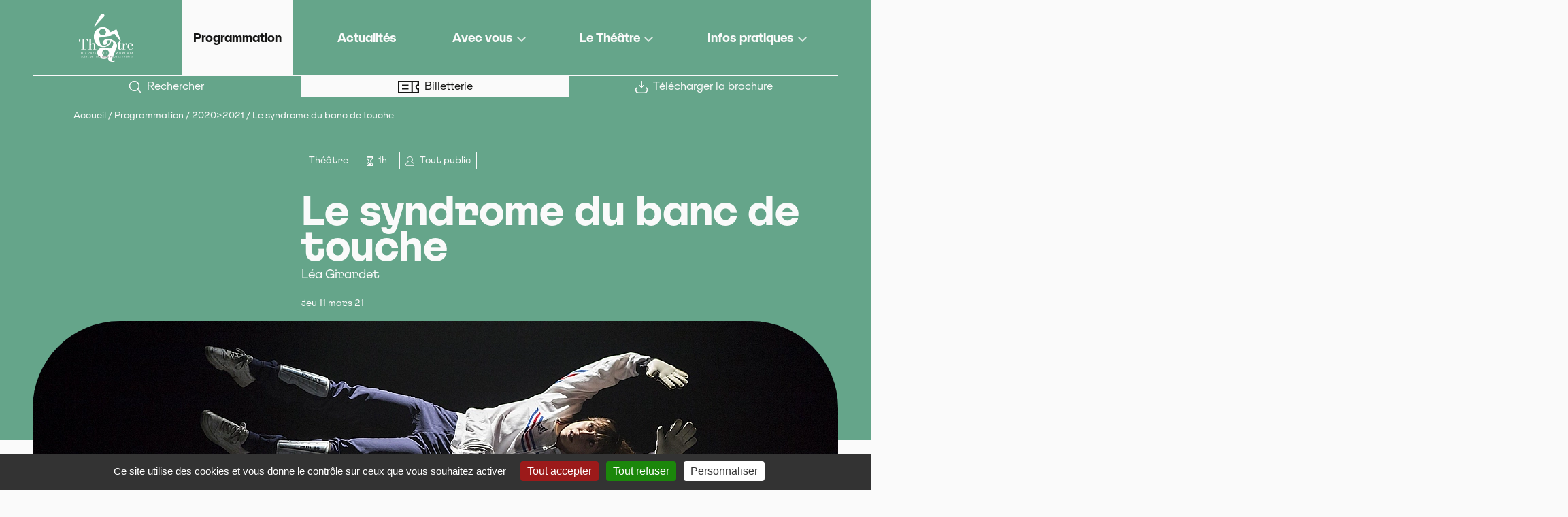

--- FILE ---
content_type: text/html; charset=utf-8
request_url: https://www.theatre-du-pays-de-morlaix.fr/Le-syndrome-du-banc-de-touche.html
body_size: 36311
content:
<!DOCTYPE HTML>
<html class="page_article article_programme composition_programme ltr fr no-js" lang="fr" dir="ltr">
	<head>
		<script type='text/javascript'>/*<![CDATA[*/(function(H){H.className=H.className.replace(/\bno-js\b/,'js')})(document.documentElement);/*]]>*/</script>
		
		<meta http-equiv="Content-Type" content="text/html; charset=utf-8" />

		<title>Le syndrome du banc de touche  - Théâtre du Pays de Morlaix</title>
<meta name="description" content=" Un seul en sc&#232;ne habile, rythm&#233; et dr&#244;le ! L&#233;a Girardet signe et interpr&#232;te un texte joyeux et lucide sur le m&#233;tier de com&#233;dienne. Elle s&#039;est (&#8230;) " />
<style type='text/css'>img.adapt-img{max-width:100%;height:auto;}.adapt-img-wrapper {display:inline-block;max-width:100%;position:relative;background-position:center;background-size:cover;background-repeat:no-repeat;line-height:1px;overflow:hidden}.adapt-img-wrapper.intrinsic{display:block}.adapt-img-wrapper.intrinsic::before{content:'';display:block;height:0;width:100%;}.adapt-img-wrapper.intrinsic img{position:absolute;left:0;top:0;width:100%;height:auto;}.adapt-img-wrapper.loading:not(.loaded){background-size: cover;}@media (min-width:360.5px){.adapt-img-wrapper.intrinsic-desktop{display:block}.adapt-img-wrapper.intrinsic-desktop::before{content:'';display:block;height:0;width:100%;}.adapt-img-wrapper.intrinsic-desktop img{position:absolute;left:0;top:0;width:100%;height:auto;}}.adapt-img-background{width:100%;height:0}@media print{html .adapt-img-wrapper{background:none}}</style>
<!--[if !IE]><!--><script type='text/javascript'>/*<![CDATA[*/var adaptImgDocLength=114604;adaptImgAsyncStyles="picture.adapt-img-wrapper{background-size:0;}";adaptImgLazy=true;(function(){function d(a){var b=document.documentElement;b.className=b.className+" "+a}function f(a){var b=window.onload;window.onload="function"!=typeof window.onload?a:function(){b&&b();a()}}document.createElement("picture");adaptImgLazy&&d("lazy");var a=!1;if("undefined"!==typeof window.performance)a=window.performance.timing,a=(a=~~(adaptImgDocLength/(a.responseEnd-a.connectStart)))&&50>a;else{var c=navigator.connection||navigator.mozConnection||navigator.webkitConnection;"undefined"!==typeof c&&
(a=3==c.type||4==c.type||/^[23]g$/.test(c.type))}a&&d("aislow");var e=function(){var a=document.createElement("style");a.type="text/css";a.innerHTML=adaptImgAsyncStyles;var b=document.getElementsByTagName("style")[0];b.parentNode.insertBefore(a,b);window.matchMedia||window.onbeforeprint||beforePrint()};"undefined"!==typeof jQuery?jQuery(function(){jQuery(window).on('load',e)}):f(e)})();/*]]>*/</script>

<!--<![endif]-->
<link rel="canonical" href="https://www.theatre-du-pays-de-morlaix.fr/Le-syndrome-du-banc-de-touche.html" /><meta name="generator" content="SPIP 4.4.7 GIT [4.4: f7b81241]" />
<meta name="viewport" content="width=device-width, initial-scale=1.0">
<link rel="alternate" type="application/rss+xml" title="Syndiquer tout le site" href="spip.php?page=backend" />
<link rel='stylesheet' href='sites/www.theatre-du-pays-de-morlaix.fr/local/cache-css/c98885c2d856c406c2a5bb1bd1c2f5b4.css?1765199734' type='text/css' />






<script type='text/javascript'>var var_zajax_content='content';</script><script>
var mediabox_settings={"auto_detect":true,"ns":"box","tt_img":true,"sel_g":"#documents_portfolio a[type='image\/jpeg'],#documents_portfolio a[type='image\/png'],#documents_portfolio a[type='image\/gif']","sel_c":".mediabox","str_ssStart":"Diaporama","str_ssStop":"Arr\u00eater","str_cur":"{current}\/{total}","str_prev":"Pr\u00e9c\u00e9dent","str_next":"Suivant","str_close":"Fermer","str_loading":"Chargement\u2026","str_petc":"Taper \u2019Echap\u2019 pour fermer","str_dialTitDef":"Boite de dialogue","str_dialTitMed":"Affichage d\u2019un media","splash_url":"","lity":{"skin":"_simple-dark","maxWidth":"90%","maxHeight":"90%","minWidth":"400px","minHeight":"","slideshow_speed":"2500","opacite":"0.9","defaultCaptionState":"expanded"}};
</script>
<!-- insert_head_css -->








<link rel="preload" href="sites/www.theatre-du-pays-de-morlaix.fr/plugins/theatredemorlaix/polices/SFTSchriftedSansRegular.woff2" as="font" type="font/woff2" crossorigin>
<link rel="preload" href="sites/www.theatre-du-pays-de-morlaix.fr/plugins/theatredemorlaix/polices/SFTSchriftedSansBold.woff2" as="font" type="font/woff2" crossorigin>







<script type='text/javascript'>
var jQl={q:[],dq:[],gs:[],ready:function(a){"function"==typeof a&&jQl.q.push(a);return jQl},getScript:function(a,c){jQl.gs.push([a,c])},unq:function(){for(var a=0;a<jQl.q.length;a++)jQl.q[a]();jQl.q=[]},ungs:function(){for(var a=0;a<jQl.gs.length;a++)jQuery.getScript(jQl.gs[a][0],jQl.gs[a][1]);jQl.gs=[]},bId:null,boot:function(a){"undefined"==typeof window.jQuery.fn?jQl.bId||(jQl.bId=setInterval(function(){jQl.boot(a)},25)):(jQl.bId&&clearInterval(jQl.bId),jQl.bId=0,jQl.unqjQdep(),jQl.ungs(),jQuery(jQl.unq()), "function"==typeof a&&a())},booted:function(){return 0===jQl.bId},loadjQ:function(a,c){setTimeout(function(){var b=document.createElement("script");b.src=a;document.getElementsByTagName("head")[0].appendChild(b)},1);jQl.boot(c)},loadjQdep:function(a){jQl.loadxhr(a,jQl.qdep)},qdep:function(a){a&&("undefined"!==typeof window.jQuery.fn&&!jQl.dq.length?jQl.rs(a):jQl.dq.push(a))},unqjQdep:function(){if("undefined"==typeof window.jQuery.fn)setTimeout(jQl.unqjQdep,50);else{for(var a=0;a<jQl.dq.length;a++)jQl.rs(jQl.dq[a]); jQl.dq=[]}},rs:function(a){var c=document.createElement("script");document.getElementsByTagName("head")[0].appendChild(c);c.text=a},loadxhr:function(a,c){var b;b=jQl.getxo();b.onreadystatechange=function(){4!=b.readyState||200!=b.status||c(b.responseText,a)};try{b.open("GET",a,!0),b.send("")}catch(d){}},getxo:function(){var a=!1;try{a=new XMLHttpRequest}catch(c){for(var b=["MSXML2.XMLHTTP.5.0","MSXML2.XMLHTTP.4.0","MSXML2.XMLHTTP.3.0","MSXML2.XMLHTTP","Microsoft.XMLHTTP"],d=0;d<b.length;++d){try{a= new ActiveXObject(b[d])}catch(e){continue}break}}finally{return a}}};if("undefined"==typeof window.jQuery){var $=jQl.ready,jQuery=$;$.getScript=jQl.getScript};
jQl.loadjQ('sites/www.theatre-du-pays-de-morlaix.fr/local/cache-js/e52e88c79540051daedb729a27a322e9.js?1765199734')
</script>










<!-- insert_head -->





<link rel="shortcut icon" href="sites/www.theatre-du-pays-de-morlaix.fr/local/cache-gd2/f7/5a77cbcd872afb7b6dd1ca0d8084cc.ico?1756200948" type="image/x-icon" />
<link rel="apple-touch-icon" sizes="57x57" href="sites/www.theatre-du-pays-de-morlaix.fr/local/cache-gd2/01/ccf74a3a5e2ebdadad9b3c134507fc.png?1756200948" />
<link rel="apple-touch-icon" sizes="114x114" href="sites/www.theatre-du-pays-de-morlaix.fr/local/cache-gd2/9c/2e0f9ed5e97a413be03f8a02036341.png?1756200948" />
<link rel="apple-touch-icon" sizes="72x72" href="sites/www.theatre-du-pays-de-morlaix.fr/local/cache-gd2/ef/716631cf05f51dbab999ba1d61b935.png?1756200948" />
<link rel="apple-touch-icon" sizes="144x144" href="sites/www.theatre-du-pays-de-morlaix.fr/local/cache-gd2/ed/07c4ba5e6e25e13cb3b3d3b67196dd.png?1756200948" />
<link rel="apple-touch-icon" sizes="60x60" href="sites/www.theatre-du-pays-de-morlaix.fr/local/cache-gd2/c5/bf7b567981567b4044950c1da95ac6.png?1756200948" />
<link rel="apple-touch-icon" sizes="120x120" href="sites/www.theatre-du-pays-de-morlaix.fr/local/cache-gd2/3a/7a4b1bf8c1fa38a22d0c7f5514e719.png?1756200948" />
<link rel="apple-touch-icon" sizes="76x76" href="sites/www.theatre-du-pays-de-morlaix.fr/local/cache-gd2/8d/da62b945bde57a8207c2b541ea499a.png?1756200948" />
<link rel="icon" type="image/png" href="sites/www.theatre-du-pays-de-morlaix.fr/local/cache-gd2/0e/9d0b75963ea0748830fa9fe7974a4b.png?1756200948" sizes="96x96" />
<link rel="icon" type="image/png" href="sites/www.theatre-du-pays-de-morlaix.fr/local/cache-gd2/db/679726fa1b9af6031529593fa8e57e.png?1756200948" sizes="16x16" />
<link rel="icon" type="image/png" href="sites/www.theatre-du-pays-de-morlaix.fr/local/cache-gd2/38/6f706a0cb640f55b919fdd8fd5b75e.png?1756200948" sizes="32x32" />
<link rel="icon" type="image/png" href="sites/www.theatre-du-pays-de-morlaix.fr/local/cache-gd2/29/c1c04fa55af371720c4ff0fd4973d8.png?1756200948" sizes="192x192" />
<meta name="msapplication-TileImage" content="sites/www.theatre-du-pays-de-morlaix.fr/local/cache-gd2/9c/2e0f9ed5e97a413be03f8a02036341.png?1756200948" />

<meta name="msapplication-TileColor" content="#aacfd3" />
<meta name="theme-color" content="#aacfd3" /><script type='text/javascript' src='sites/www.theatre-du-pays-de-morlaix.fr/plugins/auto/tarteaucitron/v1.9.2/lib/tarteaucitron/tarteaucitron.js' id='tauc'></script>
<script type="text/javascript">
	tarteaucitron.init({
		"privacyUrl": "", /* Privacy policy url */

		"hashtag": "#tarteaucitron", /* Ouverture automatique du panel avec le hashtag */
		"cookieName": "tarteaucitron", /* Cookie name */

		"orientation": "bottom", /* le bandeau doit être en haut (top), au milieu (middle) ou en bas (bottom) ? */

		"groupServices": false, /* Group services by category */
		"closePopup": false, /* Show a close X on the banner */

		/* Gestion petit bandeau */
		"showAlertSmall": false, /* afficher le petit bandeau en bas à droite ? */
		"cookieslist": false, /* Afficher la liste des cookies installés ? */

		/* Gestion de la petite icone Cookie */
		"showIcon": false, /* Show cookie Icon or not */
		
		"iconPosition": "BottomRight", /* BottomRight, BottomLeft, TopRight and TopLeft */

		"adblocker": false, /* Afficher un message si un adblocker est détecté */

		/* Gestion grand bandeau */
		"DenyAllCta" : true, /* Show the deny all button */
		"AcceptAllCta" : true, /* Show the accept all button when highPrivacy on */
		"highPrivacy": true, /* Si true, affiche le bandeau de consentement. Sinon, le consentement est implicite. */

		"handleBrowserDNTRequest": true, /* If Do Not Track == 1, disallow all */

		"removeCredit": false, /* supprimer le lien vers la source ? */

		"useExternalCss": false, /* If false, the tarteaucitron.css file will be loaded */
		"useExternalJs": false, /* If false, the tarteaucitron.js file will be loaded */

		

		"moreInfoLink": false, /* Show more info link */
		

		"mandatory": true, /* Show a message about mandatory cookies */

		"googleConsentMode": true, /* Activer le Google Consent Mode v2 pour Google ads & GA4 */
		"bingConsentMode": true, /* Activer le Bing Consent Mode pour Clarity & Bing Ads */
		"softConsentMode": false, /* Soft consent mode (le consentement est requis pour charger les tags) */
	});

	var tarteaucitronCustomText = {
		
		
		"icon": 'Gestionnaire de cookies - ouverture d’une fenêtre'
	}

	var tarteaucitronForceLanguage = 'fr';
</script>
<link rel="alternate" type="application/json+oembed" href="https://www.theatre-du-pays-de-morlaix.fr/oembed.api/?format=json&amp;url=https%3A%2F%2Fwww.theatre-du-pays-de-morlaix.fr%2FLe-syndrome-du-banc-de-touche.html" />	<!-- Plugin Métas + -->
<!-- Dublin Core -->
<link rel="schema.DC" href="https://purl.org/dc/elements/1.1/" />
<link rel="schema.DCTERMS" href="https://purl.org/dc/terms/" />
<meta name="DC.Format" content="text/html" />
<meta name="DC.Type" content="Text" />
<meta name="DC.Language" content="fr" />
<meta name="DC.Title" lang="fr" content="Le syndrome du banc de touche &#8211; Th&#233;&#226;tre du Pays de Morlaix" />
<meta name="DC.Description.Abstract" lang="fr" content="Un seul en sc&#232;ne habile, rythm&#233; et dr&#244;le ! L&#233;a Girardet signe et interpr&#232;te un texte joyeux et lucide sur le m&#233;tier de com&#233;dienne. Elle s&#039;est empar&#233;e avec force de ses doutes et de son ego bless&#233;&#8230;" />
<meta name="DC.Date" content="2020-07-02" />
<meta name="DC.Date.Modified" content="2022-12-29" />
<meta name="DC.Identifier" content="https://www.theatre-du-pays-de-morlaix.fr/Le-syndrome-du-banc-de-touche.html" />
<meta name="DC.Publisher" content="Th&#233;&#226;tre du Pays de Morlaix" />
<meta name="DC.Source" content="https://www.theatre-du-pays-de-morlaix.fr" />

<meta name="DC.Creator" content="Ma&#235;la Querrec" />


<meta name="DC.Subject" content="Th&#233;&#226;tre" />




<!-- Open Graph -->
 
<meta property="og:rich_attachment" content="true" />

<meta property="og:site_name" content="Th&#233;&#226;tre du Pays de Morlaix" />
<meta property="og:type" content="article" />
<meta property="og:title" content="Le syndrome du banc de touche &#8211; Th&#233;&#226;tre du Pays de Morlaix" />
<meta property="og:locale" content="fr_FR" />
<meta property="og:url" content="https://www.theatre-du-pays-de-morlaix.fr/Le-syndrome-du-banc-de-touche.html" />
<meta property="og:description" content="Un seul en sc&#232;ne habile, rythm&#233; et dr&#244;le ! L&#233;a Girardet signe et interpr&#232;te un texte joyeux et lucide sur le m&#233;tier de com&#233;dienne. Elle s&#039;est empar&#233;e avec force de ses doutes et de son ego bless&#233;&#8230;" />

 

<meta property="og:image" content="https://www.theatre-du-pays-de-morlaix.fr/sites/www.theatre-du-pays-de-morlaix.fr/local/cache-vignettes/L1200xH630/71562f9ef1aeb12785abf6c4d6708a-1ccd8.jpg" />
<meta property="og:image:width" content="1200" />
<meta property="og:image:height" content="630" />
<meta property="og:image:type" content="image/jpeg" />


 

<meta property="og:image" content="https://www.theatre-du-pays-de-morlaix.fr/sites/www.theatre-du-pays-de-morlaix.fr/local/cache-vignettes/L1200xH630/71562f9ef1aeb12785abf6c4d6708a-1ccd8.jpg" />
<meta property="og:image:width" content="1200" />
<meta property="og:image:height" content="630" />
<meta property="og:image:type" content="image/jpeg" />


 

<meta property="og:image" content="https://www.theatre-du-pays-de-morlaix.fr/sites/www.theatre-du-pays-de-morlaix.fr/local/cache-vignettes/L1000xH525/3dd8c211cf041e8ef74e1104598736-ffae7.jpg" />
<meta property="og:image:width" content="1000" />
<meta property="og:image:height" content="525" />
<meta property="og:image:type" content="image/jpeg" />



<meta property="article:published_time" content="2020-07-02" />
<meta property="article:modified_time" content="2022-12-29" />

<meta property="article:author" content="Ma&#235;la Querrec" />


<meta property="article:tag" content="Th&#233;&#226;tre" />







<!-- Twitter Card -->
<meta name="twitter:card" content="summary_large_image" />
<meta name="twitter:title" content="Le syndrome du banc de touche &#8211; Th&#233;&#226;tre du Pays de Morlaix" />
<meta name="twitter:description" content="Un seul en sc&#232;ne habile, rythm&#233; et dr&#244;le ! L&#233;a Girardet signe et interpr&#232;te un texte joyeux et lucide sur le m&#233;tier de com&#233;dienne. Elle s&#039;est empar&#233;e avec force de ses doutes et de son ego bless&#233;&#8230;" />
<meta name="twitter:dnt" content="on" />
<meta name="twitter:url" content="https://www.theatre-du-pays-de-morlaix.fr/Le-syndrome-du-banc-de-touche.html" />

<meta name="twitter:image" content="https://www.theatre-du-pays-de-morlaix.fr/sites/www.theatre-du-pays-de-morlaix.fr/local/cache-vignettes/L506xH253/c835e829fc55d9b467b7fbc0a301b3-1e9b9.jpg?1756235122" />
</head>
	<body>
	<div class="page">

		
		<nav id="accesrapide" aria-label="Acc&#232;s rapide">
			<div class="menu">
	<ul class="menu-items">
		<li class="item"><a href="#menuprincipal">Menu</a></li>
		<li class="item"><a href="#main">Aller au contenu</a></li>
		<li class="item"><a href="spip.php?page=recherche">Rechercher</a></li>
		<li class="item"><a href="spip.php?page=plan">Plan du site</a></li>
	</ul>
</div>		</nav>

		

		
		<header class="header" id="header">
			<div class="container-l">

				
				<div class="accueil">
	<a rel="start home" href="https://www.theatre-du-pays-de-morlaix.fr/" title="Accueil">
		<span class="invisible">Théâtre du Pays de Morlaix
			<small>Scène de territoire</small>
		</span>
		<svg viewBox="0 0 469.7 417.5" width="80" height="75" role="img" aria-hidden="true" focusable="false" class="logo-blanc">
				<use xlink:href="#logo-blanc">
				</use>
			</svg>
			
	</a>
</div>
				
				<nav id="navprincipale" aria-label="Navigation principale">
	<button class="burger" aria-expanded="false" aria-controls="menuprincipal" aria-labelledby="navprincipale-label">
		<span id="navprincipale-label" class="invisible">Menu</span>
		<svg xmlns="http://www.w3.org/2000/svg" width="40px" height="40px" viewBox="0 0 24 24" fill="none" stroke="currentColor" stroke-width="2" aria-hidden="true" focusable="false">
			<path d="M4 6L20 6" />
			<path d="M4 12L20 12" />
			<path d="M4 18L20 18" />
		</svg>
	</button>
	
	<div id="menuburger">
		<ul id="menuprincipal" class="">
			
			<li class="item menu-deroulant-container">
				<a href="-programmation-.html" class="menu-deroulant-btn on">Programmation</a>
					
			</li>
			
			<li class="item menu-deroulant-container">
				<a href="-actualites-.html" class="menu-deroulant-btn">Actualités</a>
					
			</li>
			
			<li class="item menu-deroulant-container">
				
					<button id="rub2" class="menu-deroulant-btn" aria-controls="menu-deroulant2" aria-expanded="false">Avec vous</button>
					<ul id="menu-deroulant2" class="liste-items menu menu-deroulant">
						
						<li class="item"><a href="-les-a-cotes-24-.html" class="menu-deroulant-lien">Les À-Côtés</a></li>
						
						<li class="item"><a href="-avec-les-groupes-.html" class="menu-deroulant-lien">Avec les groupes</a></li>
						
						<li class="item"><a href="-avec-les-enseignant-es-.html" class="menu-deroulant-lien">Avec les enseignant·es</a></li>
						
					</ul>
					
				
			</li>
			
			<li class="item menu-deroulant-container">
				
					<button id="rub3" class="menu-deroulant-btn" aria-controls="menu-deroulant3" aria-expanded="false">Le Théâtre</button>
					<ul id="menu-deroulant3" class="liste-items menu menu-deroulant">
						
						<li class="item"><a href="-lieu-16-.html" class="menu-deroulant-lien">Lieu</a></li>
						
						<li class="item"><a href="-projet-17-.html" class="menu-deroulant-lien">Projet</a></li>
						
						<li class="item"><a href="-equipe-18-.html" class="menu-deroulant-lien">Équipe</a></li>
						
						<li class="item"><a href="-partenaires-reseaux-.html" class="menu-deroulant-lien">Partenaires &amp; Réseaux</a></li>
						
					</ul>
					
				
			</li>
			
			<li class="item menu-deroulant-container">
				
					<button id="rub4" class="menu-deroulant-btn" aria-controls="menu-deroulant4" aria-expanded="false">Infos pratiques</button>
					<ul id="menu-deroulant4" class="liste-items menu menu-deroulant">
						
						<li class="item"><a href="-billetterie-.html" class="menu-deroulant-lien">Billetterie</a></li>
						
						<li class="item"><a href="-contacts-acces-.html" class="menu-deroulant-lien">Contacts &amp; Accès</a></li>
						
					</ul>
					
				
			</li>
			
		</ul>
		
		<ul id="menu-autres" class="liste-items">
			<li class="item"><a href="spip.php?page=recherche" class="lien">
				<svg viewBox="0 0 7.47 7.56" role="img" aria-hidden="true" focusable="false">
					<use xlink:href="#rechercher">
					</use>
				</svg>Rechercher</a>
			</li>
			<li class="item"><a href="https://billetterie.theatre-du-pays-de-morlaix.fr/" class="billetterie">
				<svg viewBox="0 0 12.52 7.5" role="img" aria-hidden="true" focusable="false">
					<use xlink:href="#billetterie">
					</use>
				</svg>Billetterie</a>
			</li>
							
			<li class="item"><a href="sites/www.theatre-du-pays-de-morlaix.fr/IMG/pdf/morlaix-theatre-brochure-25-26-planche.pdf">
				<svg viewBox="0 0 7.5 7.5" role="img" aria-hidden="true" focusable="false" class="lien">
					<use xlink:href="#telecharger">
					</use>
				</svg>Télécharger la brochure</a>
			</li>
			
		</ul>
	</div>

</nav>
			</div>
		</header>

		
		 
		<nav class="fildariane" id="fildariane" aria-label="Vous &#234;tes ici">
			<div class="container">
				<ul class="breadcrumb-items">
	
	
	 
	
	
	 
	

	 
	<li class="item"><a href="https://www.theatre-du-pays-de-morlaix.fr/">Accueil</a><span class="sep"> /</span></li>


<li class="item"><a href="-programmation-.html">Programmation</a><span class="sep"> /</span></li>

<li class="item"><a href="-2020-2021-.html">2020>2021</a><span class="sep"> /</span></li>


<li class="item  active"><span class="on">Le syndrome du banc de touche</span></li>
</ul>			</div>
		</nav>

		
		<div class="central">
			<div class="wrapper" id="wrapper">
				<main class="main" id="main">
					<article itemscope itemtype="http://schema.org/Event">
	
	<header id="entete-spectacle" class="cartouche">
		<div class="container-l">
			<div class="wrapper">
				 <div id="infos-entete" class="filtres">
					<ul class="menu-items boutons">
						
						 <li class="item">
							<a href="-2020-2021-.html?id_mot=1" class="ajax bouton">Théâtre</a>
						</li>
						
						
						<li class="item"><span class="bouton">
							<svg viewBox="0 0 1.764 2.734" role="img" aria-hidden="true" focusable="false">
								<use xlink:href="#duree">
								</use>
							</svg>1h</span>
						</li>
						<li class="item">
							<span class="bouton">
								<svg viewBox="0 0 2.646 2.822" role="img" aria-hidden="true" focusable="false">
									<use xlink:href="#ageconseille">
									</use>
								</svg>Tout public
							</span>
						</li>
						
					</ul>
				</div>

				<h1><span class="crayon article-titre-400 " itemprop="name">Le syndrome du banc de touche  </span>
					<small class="crayon article-soustitre-400 soustitre">Léa Girardet </small>
				</h1>

				<span class="dates-evenement">

		jeu 11 mars 21
	

</span>
			</div>

		</div>

	</header>

	<div id="visuel-spectacle">
		<div class="container-l">	

			<figure class="vignette_zcm vignette_article">
<picture class="adapt-img-wrapper loading c2167762250 jpg" style="background-image:url([data-uri])">
<!--[if IE 9]><video style="display: none;"><![endif]--><source media="(-webkit-min-device-pixel-ratio: 2), (min-resolution: 2dppx)" srcset="sites/www.theatre-du-pays-de-morlaix.fr/local/adapt-img/360/20x/sites/www.theatre-du-pays-de-morlaix.fr/local/cache-gd2/92/9e03c4747b76b967cdf99ab1e6df88.jpg@.webp?1764023866 720w, sites/www.theatre-du-pays-de-morlaix.fr/local/adapt-img/480/20x/sites/www.theatre-du-pays-de-morlaix.fr/local/cache-gd2/92/9e03c4747b76b967cdf99ab1e6df88.jpg@.webp?1764023866 960w, sites/www.theatre-du-pays-de-morlaix.fr/local/adapt-img/640/20x/sites/www.theatre-du-pays-de-morlaix.fr/local/cache-gd2/92/9e03c4747b76b967cdf99ab1e6df88.jpg@.webp?1764023870 1280w, sites/www.theatre-du-pays-de-morlaix.fr/local/adapt-img/960/20x/sites/www.theatre-du-pays-de-morlaix.fr/local/cache-gd2/92/9e03c4747b76b967cdf99ab1e6df88.jpg@.webp?1764023869 1920w, sites/www.theatre-du-pays-de-morlaix.fr/local/adapt-img/1184/20x/sites/www.theatre-du-pays-de-morlaix.fr/local/cache-gd2/92/9e03c4747b76b967cdf99ab1e6df88.jpg@.webp?1764023869 2368w" sizes="(min-width: 1184px) 1184px, 100vw" type="image/webp"><source media="(-webkit-min-device-pixel-ratio: 2), (min-resolution: 2dppx)" srcset="sites/www.theatre-du-pays-de-morlaix.fr/local/adapt-img/360/20x/sites/www.theatre-du-pays-de-morlaix.fr/local/cache-gd2/92/9e03c4747b76b967cdf99ab1e6df88.jpg?1764023867 720w, sites/www.theatre-du-pays-de-morlaix.fr/local/adapt-img/480/20x/sites/www.theatre-du-pays-de-morlaix.fr/local/cache-gd2/92/9e03c4747b76b967cdf99ab1e6df88.jpg?1764023871 960w, sites/www.theatre-du-pays-de-morlaix.fr/local/adapt-img/640/20x/sites/www.theatre-du-pays-de-morlaix.fr/local/cache-gd2/92/9e03c4747b76b967cdf99ab1e6df88.jpg?1764023865 1280w, sites/www.theatre-du-pays-de-morlaix.fr/local/adapt-img/960/20x/sites/www.theatre-du-pays-de-morlaix.fr/local/cache-gd2/92/9e03c4747b76b967cdf99ab1e6df88.jpg?1764023869 1920w, sites/www.theatre-du-pays-de-morlaix.fr/local/adapt-img/1184/20x/sites/www.theatre-du-pays-de-morlaix.fr/local/cache-gd2/92/9e03c4747b76b967cdf99ab1e6df88.jpg?1764023868 2368w" sizes="(min-width: 1184px) 1184px, 100vw" type="image/jpeg"><source media="(-webkit-min-device-pixel-ratio: 1.5), (min-resolution: 1.5dppx)" srcset="sites/www.theatre-du-pays-de-morlaix.fr/local/adapt-img/360/15x/sites/www.theatre-du-pays-de-morlaix.fr/local/cache-gd2/92/9e03c4747b76b967cdf99ab1e6df88.jpg@.webp?1764023869 540w, sites/www.theatre-du-pays-de-morlaix.fr/local/adapt-img/480/15x/sites/www.theatre-du-pays-de-morlaix.fr/local/cache-gd2/92/9e03c4747b76b967cdf99ab1e6df88.jpg@.webp?1764023870 720w, sites/www.theatre-du-pays-de-morlaix.fr/local/adapt-img/640/15x/sites/www.theatre-du-pays-de-morlaix.fr/local/cache-gd2/92/9e03c4747b76b967cdf99ab1e6df88.jpg@.webp?1764023871 960w, sites/www.theatre-du-pays-de-morlaix.fr/local/adapt-img/960/15x/sites/www.theatre-du-pays-de-morlaix.fr/local/cache-gd2/92/9e03c4747b76b967cdf99ab1e6df88.jpg@.webp?1764023871 1440w, sites/www.theatre-du-pays-de-morlaix.fr/local/adapt-img/1184/15x/sites/www.theatre-du-pays-de-morlaix.fr/local/cache-gd2/92/9e03c4747b76b967cdf99ab1e6df88.jpg@.webp?1764023866 1776w" sizes="(min-width: 1184px) 1184px, 100vw" type="image/webp"><source media="(-webkit-min-device-pixel-ratio: 1.5), (min-resolution: 1.5dppx)" srcset="sites/www.theatre-du-pays-de-morlaix.fr/local/adapt-img/360/15x/sites/www.theatre-du-pays-de-morlaix.fr/local/cache-gd2/92/9e03c4747b76b967cdf99ab1e6df88.jpg?1764023867 540w, sites/www.theatre-du-pays-de-morlaix.fr/local/adapt-img/480/15x/sites/www.theatre-du-pays-de-morlaix.fr/local/cache-gd2/92/9e03c4747b76b967cdf99ab1e6df88.jpg?1764023866 720w, sites/www.theatre-du-pays-de-morlaix.fr/local/adapt-img/640/15x/sites/www.theatre-du-pays-de-morlaix.fr/local/cache-gd2/92/9e03c4747b76b967cdf99ab1e6df88.jpg?1764023865 960w, sites/www.theatre-du-pays-de-morlaix.fr/local/adapt-img/960/15x/sites/www.theatre-du-pays-de-morlaix.fr/local/cache-gd2/92/9e03c4747b76b967cdf99ab1e6df88.jpg?1764023870 1440w, sites/www.theatre-du-pays-de-morlaix.fr/local/adapt-img/1184/15x/sites/www.theatre-du-pays-de-morlaix.fr/local/cache-gd2/92/9e03c4747b76b967cdf99ab1e6df88.jpg?1764023871 1776w" sizes="(min-width: 1184px) 1184px, 100vw" type="image/jpeg"><source media="(-webkit-min-device-pixel-ratio: 1), (min-resolution: 1dppx)" srcset="sites/www.theatre-du-pays-de-morlaix.fr/local/adapt-img/360/10x/sites/www.theatre-du-pays-de-morlaix.fr/local/cache-gd2/92/9e03c4747b76b967cdf99ab1e6df88.jpg@.webp?1764023870 360w, sites/www.theatre-du-pays-de-morlaix.fr/local/adapt-img/480/10x/sites/www.theatre-du-pays-de-morlaix.fr/local/cache-gd2/92/9e03c4747b76b967cdf99ab1e6df88.jpg@.webp?1758185037 480w, sites/www.theatre-du-pays-de-morlaix.fr/local/adapt-img/640/10x/sites/www.theatre-du-pays-de-morlaix.fr/local/cache-gd2/92/9e03c4747b76b967cdf99ab1e6df88.jpg@.webp?1764023868 640w, sites/www.theatre-du-pays-de-morlaix.fr/local/adapt-img/960/10x/sites/www.theatre-du-pays-de-morlaix.fr/local/cache-gd2/92/9e03c4747b76b967cdf99ab1e6df88.jpg@.webp?1757324703 960w, sites/www.theatre-du-pays-de-morlaix.fr/local/adapt-img/1184/10x/sites/www.theatre-du-pays-de-morlaix.fr/local/cache-gd2/92/9e03c4747b76b967cdf99ab1e6df88.jpg@.webp?1763464779 1184w" sizes="(min-width: 1184px) 1184px, 100vw" type="image/webp"><!--[if IE 9]></video><![endif]-->
<img src='sites/www.theatre-du-pays-de-morlaix.fr/local/adapt-img/1184/10x/sites/www.theatre-du-pays-de-morlaix.fr/local/cache-gd2/92/9e03c4747b76b967cdf99ab1e6df88.jpg?1757304708' class='adapt-img spip_logo' width='1184' height='350' alt='' srcset='sites/www.theatre-du-pays-de-morlaix.fr/local/adapt-img/360/10x/sites/www.theatre-du-pays-de-morlaix.fr/local/cache-gd2/92/9e03c4747b76b967cdf99ab1e6df88.jpg?1757656348 360w, sites/www.theatre-du-pays-de-morlaix.fr/local/adapt-img/480/10x/sites/www.theatre-du-pays-de-morlaix.fr/local/cache-gd2/92/9e03c4747b76b967cdf99ab1e6df88.jpg?1757656368 480w, sites/www.theatre-du-pays-de-morlaix.fr/local/adapt-img/640/10x/sites/www.theatre-du-pays-de-morlaix.fr/local/cache-gd2/92/9e03c4747b76b967cdf99ab1e6df88.jpg?1757656343 640w, sites/www.theatre-du-pays-de-morlaix.fr/local/adapt-img/960/10x/sites/www.theatre-du-pays-de-morlaix.fr/local/cache-gd2/92/9e03c4747b76b967cdf99ab1e6df88.jpg?1757656337 960w, sites/www.theatre-du-pays-de-morlaix.fr/local/adapt-img/1184/10x/sites/www.theatre-du-pays-de-morlaix.fr/local/cache-gd2/92/9e03c4747b76b967cdf99ab1e6df88.jpg?1757304708 1184w' sizes='(min-width: 1184px) 1184px, 100vw' loading='lazy' onload='this.parentNode.className+=&#039; loaded&#039;' /></picture></figure>		</div>
	</div>

	<div id="wrapper-contenu" class="container">

		<div class="contenu">
			<div class="crayon article-annulation-400 annulation-spectacle">Annulé</div>
			<div class="crayon article-chapo-400 chapo" itemprop="description"><p>Un seul en scène habile, rythmé et drôle&nbsp;!</p></div>
			<div class="crayon article-texte-400 texte"><p>Léa Girardet signe et interprète un texte joyeux et lucide sur le métier de comédienne. Elle s’est emparée avec force de ses doutes et de son ego blessé pour écrire un seul en scène intime et vivifiant.</p>
<p>Il y a 20 ans, Aimé Jacquet gagnait la coupe du monde et Léa Girardet rêvait de devenir comédienne. Aujourd’hui, Aimé est entré dans l’Histoire et Léa est restée sur la touche, à l’image des footballeurs remplaçants. Avec énergie et humour, elle tisse un saisissant parallèle entre sa frustration de comédienne sans emploi et le dévouement obligé du joueur assigné au banc de touche. En proie à une crise de légitimité, la jeune femme décide de s’autotitulariser en suivant les pas de l’entraîneur de l’équipe de France.</p></div>
			
			
			<div class="crayon article-site-400 demi-bloc site_internet">
				<h2><span class="bouton">Lien</span></h2>
				<p><a href="https://legrandchelem.wixsite.com/legrandchelem/la-compagnie" class="spip_out">legrandchelem.wixsite.com/legrandchelem/la-compagnie</a></p>				
			</div>
		</div>

		<div id="details-spectacle">

			<div id="infos-spectacle">
				
				<ul id="horaires" class="liste-items">
					
					<li class="item">
						<meta itemprop="startDate" content="2021-03-11T20:30:00" />
						<span class="date">
								jeu 
								<span class="numjour">11</span> 
								mar 
									  21								
							</span>
							<span class="horaire">
								<svg viewBox="0 0 24 24" role="img" aria-hidden="true" focusable="false">
									<use xlink:href="#picto-horaires">
									</use>
								</svg>20h30</span>
							
						
						
					</li>
					
				</ul>
				
				<div id="info-horsbilletterie">
					Il reste parfois des places à la vente, texte à écrire pour expliquer le principe.<br />
<a href="/14">Contactez-nous pour en savoir plus.</a>
				</div>
				
				<div class="info-tarifs bouton texte">
					<span>Tarif A : 22€ / 20€ / 12€ / 6€</span>
					<svg viewBox="0 0 3.179 3.179" role="img" aria-hidden="true" focusable="false">
						<use xlink:href="#info">
						</use>
					</svg>
					<span><a href="-billetterie-.html">infos tarifs</a></span>
				</div>
			</div>

			<div
	class="spip_document_ spip_document spip_documents spip_document_video ressource oembed oembed_video oembed_video oembed_vimeo"
	
>
	<figure class="spip_doc_inner">
	<div class="oembed oe-video async clearfix" style="max-width:660px;">
	<div class="rwd-video-container oe-play-button"
		style="width:100%;height:0;padding-bottom:56.21%;background-image:url('https://i.vimeocdn.com/video/720601158-14b747712f522d8c40eee31bfb57f05148c47c3def589881aeae3aaeb17ea4df-d_640?region=us');background-repeat:no-repeat;background-position:center;background-size:cover;"
			 
			onclick="if (jQuery(this).is('.oe-play-button')){jQuery(this).removeClass('oe-play-button').addClass('loading').html(decodeURIComponent('%3Ciframe%20src%3D%22https%3A%2F%2Fplayer.vimeo.com%2Fvideo%2F285731664%3Fdnt%3D1%26app_id%3D122963%26autoplay%3D1%22%20width%3D%22660%22%20height%3D%22371%22%20frameborder%3D%220%22%20allow%3D%22autoplay%3B%20fullscreen%3B%20picture-in-picture%3B%20clipboard-write%3B%20encrypted-media%3B%20web-share%22%20referrerpolicy%3D%22strict-origin-when-cross-origin%22%20title%3D%22Le%20syndrome%20du%20banc%20de%20touche%22%3E%3C%2Fiframe%3E'));}"
		>
			 <button onclick="jQuery(this).parent().trigger('click');"><span class="oe-play-button_label">Lecture</span></button>
			
	</div>
	<style><!--/**/.oe-video .loading {background-image:url("prive/themes/spip/images/searching.gif")!important;background-size:auto !important;}/**/--></style>
</div>

 
<figcaption class="spip_doc_legende">
<div class="spip_doc_titre" style="max-width:660px;"><a href="https://vimeo.com/285731664" class="oe-title">Le syndrome du banc de touche</a> 
<span class="oe-author"><br/><span class="oe-author_par">par </span><a href="https://vimeo.com/user79437388" class="oe-author_name">LE GRAND CHELEM</a></span></div>
<div class="spip_doc_titre oembed-source"><a href="https://vimeo.com/285731664" class="spip_url spip_out auto" rel="nofollow external">https://vimeo.com/285731664</a></div>
</figcaption>
	</figure>
</div>
			
			<section class="blocdepliable">
				<h2><button class="deplier-btn" aria-controls="distribution" aria-expanded="false">Distribution</button></h2>
				<div id="distribution" class="deplier-texte crayon article-distribution-400 "><p><strong>De et avec</strong> Léa Girardet<br class='autobr' />
<strong>Mise en scène</strong> Julie Bertin<br class='autobr' />
<strong>Collaboratrice artistique</strong> Gaia Singer<br class='autobr' />
<strong>Avec la participation de</strong> Robin Causse<br class='autobr' />
<strong>Regard chorégraphique</strong> Bastien Lefèvre, Jean Marc Hoolbecq<br class='autobr' />
<strong>Son</strong> Lucas Lelièvre<br class='autobr' />
<strong>Lumière</strong> Thomas Costerg<br class='autobr' />
<strong>Costumes</strong> Floriane Gaudin<br class='autobr' />
<strong>Vidéo</strong> Pierre Nouvel<br class='autobr' />
<strong>Texte paru aux</strong> Éditions Koinè</p></div>		
			</section>
			<section class="blocdepliable">
				<h2><button class="deplier-btn" aria-controls="production" aria-expanded="false">Production</button></h2>
				<div id="production" class="deplier-texte crayon article-producteurs-400 "><p>Production&nbsp;: Fabriqué à Belleville, LE GRAND CHELEM et ACMÉ Production<br class='autobr' />
Remerciements&nbsp;: Raymond Domenech, Vikash Dhorasoo, Lionel Charbonnier, Ghislaine Souëf, Pierre Mankowski et Aimé Jacquet, So Foot, Tatane, Jeune Théâtre National, Théâtre Paris-Villette<br class='autobr' />
Diffusion&nbsp;: Scène2, Séverine André Liebaut et ACMÉ Productions</p></div>		
			</section>
			
		</div>

	</div>

	

	<footer>
		
	</footer>

	
	<aside id="connexe">

		<div class="container">

			<header class="cartouche">
				<h2>Vous pourriez aimer aussi</h2>         
			</header>

			<div class="wrapper">
				<ul class="liste-items">
				
					<li class="item">
						<article class="resume_article lien_article resume_spectacle">

		 
		<a href="le-bleu-de-la-nuit.html" rel="bookmark">
			
				<span class="genre bouton">Théâtre</span>
			
			<figure class="vignette_zcm vignette_article vignette_spectacle">
<picture class="adapt-img-wrapper loading c1586405480 jpg" style="background-image:url([data-uri])">
<!--[if IE 9]><video style="display: none;"><![endif]--><source media="(-webkit-min-device-pixel-ratio: 2), (min-resolution: 2dppx)" srcset="sites/www.theatre-du-pays-de-morlaix.fr/local/adapt-img/220/20x/sites/www.theatre-du-pays-de-morlaix.fr/local/cache-gd2/e0/1f8a8af8d0b225cf18039a91a118b9.jpg@.webp?1768582285 440w" sizes="(min-width: 220px) 220px, 100vw" type="image/webp"><source media="(-webkit-min-device-pixel-ratio: 2), (min-resolution: 2dppx)" srcset="sites/www.theatre-du-pays-de-morlaix.fr/local/adapt-img/220/20x/sites/www.theatre-du-pays-de-morlaix.fr/local/cache-gd2/e0/1f8a8af8d0b225cf18039a91a118b9.jpg 440w" sizes="(min-width: 220px) 220px, 100vw" type="image/jpeg"><source media="(-webkit-min-device-pixel-ratio: 1.5), (min-resolution: 1.5dppx)" srcset="sites/www.theatre-du-pays-de-morlaix.fr/local/adapt-img/220/15x/sites/www.theatre-du-pays-de-morlaix.fr/local/cache-gd2/e0/1f8a8af8d0b225cf18039a91a118b9.jpg@.webp?1768586369 330w" sizes="(min-width: 220px) 220px, 100vw" type="image/webp"><source media="(-webkit-min-device-pixel-ratio: 1.5), (min-resolution: 1.5dppx)" srcset="sites/www.theatre-du-pays-de-morlaix.fr/local/adapt-img/220/15x/sites/www.theatre-du-pays-de-morlaix.fr/local/cache-gd2/e0/1f8a8af8d0b225cf18039a91a118b9.jpg 330w" sizes="(min-width: 220px) 220px, 100vw" type="image/jpeg"><source media="(-webkit-min-device-pixel-ratio: 1), (min-resolution: 1dppx)" srcset="sites/www.theatre-du-pays-de-morlaix.fr/local/adapt-img/220/10x/sites/www.theatre-du-pays-de-morlaix.fr/local/cache-gd2/e0/1f8a8af8d0b225cf18039a91a118b9.jpg@.webp?1768582212 220w" sizes="(min-width: 220px) 220px, 100vw" type="image/webp"><!--[if IE 9]></video><![endif]-->
<img src='sites/www.theatre-du-pays-de-morlaix.fr/local/adapt-img/220/10x/sites/www.theatre-du-pays-de-morlaix.fr/local/cache-gd2/e0/1f8a8af8d0b225cf18039a91a118b9.jpg?1768588806' class='adapt-img spip_logo' width='220' height='220' alt='' srcset='sites/www.theatre-du-pays-de-morlaix.fr/local/adapt-img/220/10x/sites/www.theatre-du-pays-de-morlaix.fr/local/cache-gd2/e0/1f8a8af8d0b225cf18039a91a118b9.jpg?1768588806 220w' sizes='(min-width: 220px) 220px, 100vw' loading='lazy' onload='this.parentNode.className+=&#039; loaded&#039;' /></picture></figure>		</a>

		<div class="intro">
			<ul class="cta-spect boutons">
				<li><a href="le-bleu-de-la-nuit.html" class="bouton">+ d'infos</a></li>
				<li><a href="https://billetterie.theatre-du-pays-de-morlaix.fr/#counter/events/439-Le-Bleu-de-la-Nuit" class="bouton inverse reservez">
					<svg viewBox="0 0 12.52 7.5" role="img" aria-hidden="true" focusable="false">
						<use xlink:href="#billetterie">
						</use>
					</svg>Réservez</a></li>
			</ul>			
			<a href="le-bleu-de-la-nuit.html" rel="bookmark" class="lien_spectacle">
				<span class="dates-evenement">

		jeu 22 janv. -  ven 23 janv. 26
	

</span>				<h3 class="titre h3"> Le Bleu de la nuit </h3>
				<p class="soutitre">Compagnie L’Astragale - Caroline Darchen</p>
			</a>
		</div>
		
	</article>					</li>
					
					<li class="item">
						<article class="resume_article lien_article resume_spectacle">

		 
		<a href="en-avoir-ou-pas-chronique-de-la-frustration.html" rel="bookmark">
			
				<span class="genre bouton">Théâtre</span>
			
			<figure class="vignette_zcm vignette_article vignette_spectacle">
<picture class="adapt-img-wrapper loading c1703887211 jpg" style="background-image:url([data-uri])">
<!--[if IE 9]><video style="display: none;"><![endif]--><source media="(-webkit-min-device-pixel-ratio: 2), (min-resolution: 2dppx)" srcset="sites/www.theatre-du-pays-de-morlaix.fr/local/adapt-img/220/20x/sites/www.theatre-du-pays-de-morlaix.fr/local/cache-gd2/8d/cab8ff698b3f378166321efdf7b8d8.jpg@.webp?1757345135 440w" sizes="(min-width: 220px) 220px, 100vw" type="image/webp"><source media="(-webkit-min-device-pixel-ratio: 2), (min-resolution: 2dppx)" srcset="sites/www.theatre-du-pays-de-morlaix.fr/local/adapt-img/220/20x/sites/www.theatre-du-pays-de-morlaix.fr/local/cache-gd2/8d/cab8ff698b3f378166321efdf7b8d8.jpg?1758119849 440w" sizes="(min-width: 220px) 220px, 100vw" type="image/jpeg"><source media="(-webkit-min-device-pixel-ratio: 1.5), (min-resolution: 1.5dppx)" srcset="sites/www.theatre-du-pays-de-morlaix.fr/local/adapt-img/220/15x/sites/www.theatre-du-pays-de-morlaix.fr/local/cache-gd2/8d/cab8ff698b3f378166321efdf7b8d8.jpg@.webp?1757338467 330w" sizes="(min-width: 220px) 220px, 100vw" type="image/webp"><source media="(-webkit-min-device-pixel-ratio: 1.5), (min-resolution: 1.5dppx)" srcset="sites/www.theatre-du-pays-de-morlaix.fr/local/adapt-img/220/15x/sites/www.theatre-du-pays-de-morlaix.fr/local/cache-gd2/8d/cab8ff698b3f378166321efdf7b8d8.jpg?1760413774 330w" sizes="(min-width: 220px) 220px, 100vw" type="image/jpeg"><source media="(-webkit-min-device-pixel-ratio: 1), (min-resolution: 1dppx)" srcset="sites/www.theatre-du-pays-de-morlaix.fr/local/adapt-img/220/10x/sites/www.theatre-du-pays-de-morlaix.fr/local/cache-gd2/8d/cab8ff698b3f378166321efdf7b8d8.jpg@.webp?1757338189 220w" sizes="(min-width: 220px) 220px, 100vw" type="image/webp"><!--[if IE 9]></video><![endif]-->
<img src='sites/www.theatre-du-pays-de-morlaix.fr/local/adapt-img/220/10x/sites/www.theatre-du-pays-de-morlaix.fr/local/cache-gd2/8d/cab8ff698b3f378166321efdf7b8d8.jpg?1757338498' class='adapt-img spip_logo' width='220' height='220' alt='' srcset='sites/www.theatre-du-pays-de-morlaix.fr/local/adapt-img/220/10x/sites/www.theatre-du-pays-de-morlaix.fr/local/cache-gd2/8d/cab8ff698b3f378166321efdf7b8d8.jpg?1757338498 220w' sizes='(min-width: 220px) 220px, 100vw' loading='lazy' onload='this.parentNode.className+=&#039; loaded&#039;' /></picture></figure>		</a>

		<div class="intro">
			<ul class="cta-spect boutons">
				<li><a href="en-avoir-ou-pas-chronique-de-la-frustration.html" class="bouton">+ d'infos</a></li>
				<li><a href="https://billetterie.theatre-du-pays-de-morlaix.fr/#counter/events/421-En-avoir-ou-pas-Chronique-de-la-frustration" class="bouton inverse reservez">
					<svg viewBox="0 0 12.52 7.5" role="img" aria-hidden="true" focusable="false">
						<use xlink:href="#billetterie">
						</use>
					</svg>Réservez</a></li>
			</ul>			
			<a href="en-avoir-ou-pas-chronique-de-la-frustration.html" rel="bookmark" class="lien_spectacle">
				<span class="dates-evenement">

		jeu 12 févr. 26
	

</span>				<h3 class="titre h3"> En avoir ou pas - Chronique de la frustration </h3>
				<p class="soutitre">Compagnie Alors c’est quoi&nbsp;? - Lydie Le Doeuff</p>
			</a>
		</div>
		
	</article>					</li>
					
					<li class="item">
						<article class="resume_article lien_article resume_spectacle">

		 
		<a href="la-tour-de-constance.html" rel="bookmark">
			
				<span class="genre bouton">Théâtre</span>
			
			<figure class="vignette_zcm vignette_article vignette_spectacle">
<picture class="adapt-img-wrapper loading c3708961023 jpg" style="background-image:url([data-uri])">
<!--[if IE 9]><video style="display: none;"><![endif]--><source media="(-webkit-min-device-pixel-ratio: 2), (min-resolution: 2dppx)" srcset="sites/www.theatre-du-pays-de-morlaix.fr/local/adapt-img/220/20x/sites/www.theatre-du-pays-de-morlaix.fr/local/cache-gd2/20/75cd33194da486ebaa7d109654b808.jpg@.webp?1756221555 440w" sizes="(min-width: 220px) 220px, 100vw" type="image/webp"><source media="(-webkit-min-device-pixel-ratio: 2), (min-resolution: 2dppx)" srcset="sites/www.theatre-du-pays-de-morlaix.fr/local/adapt-img/220/20x/sites/www.theatre-du-pays-de-morlaix.fr/local/cache-gd2/20/75cd33194da486ebaa7d109654b808.jpg?1758119849 440w" sizes="(min-width: 220px) 220px, 100vw" type="image/jpeg"><source media="(-webkit-min-device-pixel-ratio: 1.5), (min-resolution: 1.5dppx)" srcset="sites/www.theatre-du-pays-de-morlaix.fr/local/adapt-img/220/15x/sites/www.theatre-du-pays-de-morlaix.fr/local/cache-gd2/20/75cd33194da486ebaa7d109654b808.jpg@.webp?1756211325 330w" sizes="(min-width: 220px) 220px, 100vw" type="image/webp"><source media="(-webkit-min-device-pixel-ratio: 1.5), (min-resolution: 1.5dppx)" srcset="sites/www.theatre-du-pays-de-morlaix.fr/local/adapt-img/220/15x/sites/www.theatre-du-pays-de-morlaix.fr/local/cache-gd2/20/75cd33194da486ebaa7d109654b808.jpg?1760413790 330w" sizes="(min-width: 220px) 220px, 100vw" type="image/jpeg"><source media="(-webkit-min-device-pixel-ratio: 1), (min-resolution: 1dppx)" srcset="sites/www.theatre-du-pays-de-morlaix.fr/local/adapt-img/220/10x/sites/www.theatre-du-pays-de-morlaix.fr/local/cache-gd2/20/75cd33194da486ebaa7d109654b808.jpg@.webp?1756201277 220w" sizes="(min-width: 220px) 220px, 100vw" type="image/webp"><!--[if IE 9]></video><![endif]-->
<img src='sites/www.theatre-du-pays-de-morlaix.fr/local/adapt-img/220/10x/sites/www.theatre-du-pays-de-morlaix.fr/local/cache-gd2/20/75cd33194da486ebaa7d109654b808.jpg?1756201282' class='adapt-img spip_logo' width='220' height='220' alt='' srcset='sites/www.theatre-du-pays-de-morlaix.fr/local/adapt-img/220/10x/sites/www.theatre-du-pays-de-morlaix.fr/local/cache-gd2/20/75cd33194da486ebaa7d109654b808.jpg?1756201282 220w' sizes='(min-width: 220px) 220px, 100vw' loading='lazy' onload='this.parentNode.className+=&#039; loaded&#039;' /></picture></figure>		</a>

		<div class="intro">
			<ul class="cta-spect boutons">
				<li><a href="la-tour-de-constance.html" class="bouton">+ d'infos</a></li>
				<li><a href="https://billetterie.theatre-du-pays-de-morlaix.fr/#counter/events/420-La-tour-de-Constance" class="bouton inverse reservez">
					<svg viewBox="0 0 12.52 7.5" role="img" aria-hidden="true" focusable="false">
						<use xlink:href="#billetterie">
						</use>
					</svg>Réservez</a></li>
			</ul>			
			<a href="la-tour-de-constance.html" rel="bookmark" class="lien_spectacle">
				<span class="dates-evenement">

		jeu 12 mars 26
	

</span>				<h3 class="titre h3"> La Tour de Constance </h3>
				<p class="soutitre">Compagnie MidiMinuit - Guillaume Vincent </p>
			</a>
		</div>
		
	</article>					</li>
					
					<li class="item">
						<article class="resume_article lien_article resume_spectacle">

		 
		<a href="le-repas-des-gens.html" rel="bookmark">
			
				<span class="genre bouton">Théâtre</span>
			
			<figure class="vignette_zcm vignette_article vignette_spectacle">
<picture class="adapt-img-wrapper loading c2543092680 jpg" style="background-image:url([data-uri])">
<!--[if IE 9]><video style="display: none;"><![endif]--><source media="(-webkit-min-device-pixel-ratio: 2), (min-resolution: 2dppx)" srcset="sites/www.theatre-du-pays-de-morlaix.fr/local/adapt-img/220/20x/sites/www.theatre-du-pays-de-morlaix.fr/local/cache-gd2/a7/31fb9c6011ac80f258f57873158ea6.jpg@.webp?1756221555 440w" sizes="(min-width: 220px) 220px, 100vw" type="image/webp"><source media="(-webkit-min-device-pixel-ratio: 2), (min-resolution: 2dppx)" srcset="sites/www.theatre-du-pays-de-morlaix.fr/local/adapt-img/220/20x/sites/www.theatre-du-pays-de-morlaix.fr/local/cache-gd2/a7/31fb9c6011ac80f258f57873158ea6.jpg?1758119849 440w" sizes="(min-width: 220px) 220px, 100vw" type="image/jpeg"><source media="(-webkit-min-device-pixel-ratio: 1.5), (min-resolution: 1.5dppx)" srcset="sites/www.theatre-du-pays-de-morlaix.fr/local/adapt-img/220/15x/sites/www.theatre-du-pays-de-morlaix.fr/local/cache-gd2/a7/31fb9c6011ac80f258f57873158ea6.jpg@.webp?1756211325 330w" sizes="(min-width: 220px) 220px, 100vw" type="image/webp"><source media="(-webkit-min-device-pixel-ratio: 1.5), (min-resolution: 1.5dppx)" srcset="sites/www.theatre-du-pays-de-morlaix.fr/local/adapt-img/220/15x/sites/www.theatre-du-pays-de-morlaix.fr/local/cache-gd2/a7/31fb9c6011ac80f258f57873158ea6.jpg?1760413810 330w" sizes="(min-width: 220px) 220px, 100vw" type="image/jpeg"><source media="(-webkit-min-device-pixel-ratio: 1), (min-resolution: 1dppx)" srcset="sites/www.theatre-du-pays-de-morlaix.fr/local/adapt-img/220/10x/sites/www.theatre-du-pays-de-morlaix.fr/local/cache-gd2/a7/31fb9c6011ac80f258f57873158ea6.jpg@.webp?1756201277 220w" sizes="(min-width: 220px) 220px, 100vw" type="image/webp"><!--[if IE 9]></video><![endif]-->
<img src='sites/www.theatre-du-pays-de-morlaix.fr/local/adapt-img/220/10x/sites/www.theatre-du-pays-de-morlaix.fr/local/cache-gd2/a7/31fb9c6011ac80f258f57873158ea6.jpg?1756201282' class='adapt-img spip_logo' width='220' height='220' alt='' srcset='sites/www.theatre-du-pays-de-morlaix.fr/local/adapt-img/220/10x/sites/www.theatre-du-pays-de-morlaix.fr/local/cache-gd2/a7/31fb9c6011ac80f258f57873158ea6.jpg?1756201282 220w' sizes='(min-width: 220px) 220px, 100vw' loading='lazy' onload='this.parentNode.className+=&#039; loaded&#039;' /></picture></figure>		</a>

		<div class="intro">
			<ul class="cta-spect boutons">
				<li><a href="le-repas-des-gens.html" class="bouton">+ d'infos</a></li>
				<li><a href="https://billetterie.theatre-du-pays-de-morlaix.fr/#counter/events/454-Le-repas-des-gens" class="bouton inverse reservez">
					<svg viewBox="0 0 12.52 7.5" role="img" aria-hidden="true" focusable="false">
						<use xlink:href="#billetterie">
						</use>
					</svg>Réservez</a></li>
			</ul>			
			<a href="le-repas-des-gens.html" rel="bookmark" class="lien_spectacle">
				<span class="dates-evenement">

		mar 31 mars 26
	

</span>				<h3 class="titre h3"> Le repas des gens </h3>
				<p class="soutitre">Compagnie L’entreprise - François Cervantes</p>
			</a>
		</div>
		
	</article>					</li>
					
				</ul>

			</div>

			<a href="-programmation-.html" class="voir-tout">
				<svg viewBox="0 0 24 24" role="img" aria-hidden="true" focusable="false" class="fleche inverse">
					<use xlink:href="#fleche">
					</use>
				</svg>
				Toute la programmation
			</a>
		</div>
	</aside>
	

</article>				</main>
			</div>
		</div>

		
		<footer class="footer" id="footer">
			<div class="container-l">
				<div id="reseaux">
	<a href="newsletter.html" id="newsletter">
		<svg viewBox="0 0 14.02 16.76" width="40" height="48" role="img" aria-hidden="true" focusable="false">
			<use xlink:href="#picto-newsletter">
			</use>
		</svg>
		<div>
			<p>inscrivez-vous à notre newsletter</p>
			<span class="bouton">S'inscrire</span>
		</div>
	</a>
	<ul id="sociaux" class="menu-items">
		<li class="item"><a href="https://www.facebook.com/theatredupaysdemorlaix">
			<svg viewBox="0 0 1000 1000" width="25" height="25" role="img" aria-hidden="true" focusable="false">
				<use xlink:href="#sociaux_fb">
				</use>
			</svg>
			<span class="invisible">sociaux facebook</span>
		</a></li>
		<li class="item"><a href="https://www.instagram.com/theatredupaysdemorlaix/">
			<svg viewBox="0 0 1000 1000" width="25" height="25" role="img" aria-hidden="true" focusable="false">
				<use xlink:href="#sociaux_ig">
				</use>
			</svg>
			<span class="invisible">sociaux instagram</span>
		</a></li>
	</ul>
</div>

<ul id="menu-pied" class="menu-items boutons">
	<li class="item"><a href="https://www.theatre-du-pays-de-morlaix.fr/" class="bouton">Accueil</a></li>
	<li class="item"><a href="-contacts-acces-.html" class="bouton">Contacts &amp; Accès</a></li>
	<li class="item"><a href="mentions-legales.html" class="bouton">Mentions légales</a></li>
	<li class="item"><a rel="contents" href="spip.php?page=plan" class="bouton">Plan du site</a></li>
</ul>

<div id="contacts">
	
	<a rel="start home" href="https://www.theatre-du-pays-de-morlaix.fr/" title="Accueil">
        <svg viewBox="0 0 469.7 417.5" width="197" height="175" role="img" aria-hidden="true" focusable="false">
            <use xlink:href="#logo">
            </use>
        </svg>
	</a>

	<div>
		  <div class="identite_extra schema organization" itemscope itemtype="http://schema.org/Organization">
	<div itemprop="name" class="item organization__nom">
		<a itemprop="url" href="https://www.theatre-du-pays-de-morlaix.fr"><strong>Théâtre du Pays de Morlaix</strong></a>
	</div>
	<div class="organization__adresse item" itemprop="address" itemscope itemtype="http://schema.org/PostalAddress">
		<i class="icon-location"></i>
		<span class="item__sub">
			<span itemprop="streetAddress">20 rue Gambetta BP 67 127</span><span class="sep"> - </span>
		</span>
		<span class="item__sub">
			<span class="code-postal zip" itemprop="postalCode">29671</span>
			<span class="ville" itemprop="addressLocality">Morlaix cedex</span>
		</span>
		<span class="item__sub">
			
		</span>
	</div>
	<div class="item">
		<span class="organization__tel"><a href="tel:0298152277" class="organization__telephone telephone"><span itemprop="telephone">02 98 15 22 77</span></a></span>
		<span class="sep"> | </span>
		<span class="organization__mail"><a href="mailto:contact@tpmx.fr" class="organization__email email"><span itemprop="email">contact@tpmx.fr</span></a></span>
	</div>
</div><!-- .schema.organization -->
		<p><strong>Information et billetterie</strong></p>
<p>Billetterie en ligne&nbsp;:<br class='autobr' />
<a href="https://billetterie.theatre-du-pays-de-morlaix.fr/" class="spip_out" rel="external">https://billetterie.theatre-du-pays-de-morlaix.fr/</a><br class='autobr' />
Les mardis, mercredis, jeudis, vendredis&nbsp;: de 14h à 18h00<br class='autobr' />
Par téléphone&nbsp;: 02 98 15 22 77<br class='autobr' />
<a href="mailto:contact@tpmx.fr" class="spip_mail">contact@tpmx.fr</a></p>
		<div>

			<ul class="menu-items">
				<li class="item"><a href="spip.php?page=login&amp;url=Le-syndrome-du-banc-de-touche.html" rel="nofollow" class='login_modal'>Se connecter</a></li> <li class="item"><a href="https://www.spip.net/">Fait avec SPIP</a></li>
			</ul>
		</div>	
	</div>

</div>			</div>
		</footer>
	</div>
	<svg version="1.1" xmlns="http://www.w3.org/2000/svg" xmlns:xlink="http://www.w3.org/1999/xlink" x="0px" y="0px" style="display:none;">
    <symbol id="logo" viewBox="0 0 469.7 417.5">
        <style>.logo-st0{fill:#3caa37}.logo-st2{fill:#318ecd}.logo-st3{fill:#5b2467}.logo-st7{fill:#705ea6}.logo-st9{fill:#e21618}.logo-st10{fill:#e63c83}.logo-st16{fill:#b01f1d}.logo-st17{fill:#951e81}.logo-st20{fill:#1d1d1b}.logo-st21{fill:#010000}</style><path d="M194.9 22.7c3.1-.7 6.2-2 9-3.8 3.5-2.2 6.6-5.3 8.9-9 1-1.7 1.9-3.4 2.6-5.1-.6-.5-1.1-1-1.8-1.5-1.6-1.1-3.4-2-5.3-2.6-2.4-.7-5-.9-7.7-.5-4.8.8-8.7 3.4-11.3 6.9-.4.6-.8 1.2-1.1 1.8l-.2.4c-.1.2-.2.3-.3.5l-7.1 12.6c4.8 1.3 9.7 1.4 14.3.3" class="logo-st0"/><path d="M143.8 98.2c3.3-3.7 5.6-6.9 6.4-9.2h.1v-.1c1.6-4.8 1.7-9.7 1.1-14.1l-17.3 31.1-.1.2c-.3.6-.5 1.2-.5 1.9 4-3.4 7.5-6.8 10.3-9.8" style="fill:#22acdf"/><path d="m178.4 39.7.1.3v.1c.4.7.7 1.4 1 2.2l.1.3.1-.1 8 15.4 27.4-30.2.3-.3c.6-.6 1.1-1.3 1.6-1.9 2.4-3.3 3.6-7.5 2.9-11.8-.6-3.5-2.3-6.6-4.7-8.9-.7 1.8-1.5 3.5-2.5 5.1-2.4 3.8-5.4 6.8-8.9 9-2.8 1.8-5.8 3.1-9 3.8-4.6 1.1-9.5 1-14.2-.3l-6.4 11.5c1.6 1.7 3.1 3.6 4.2 5.8z" class="logo-st2"/><path d="m135 110.9 1.2.6c.5.1 1.1.2 1.6.1.9-.1 1.6-.6 2.2-1.3l.2-.2L169 78.6c-4.6-4.1-8.7-8.5-12.3-13.3l-5.3 9.4c.6 4.4.5 9.3-1.1 14.1v.1h-.1c-.8 2.4-3.1 5.6-6.4 9.2-2.8 3.1-6.3 6.4-10.3 9.8v.4c.1 1.1.7 2 1.5 2.6" class="logo-st3"/><path d="m179.8 42.4-1.3-2.4-.1-.3c-1.1-2.1-2.6-4.1-4.2-5.8l-17.6 31.5c3.6 4.7 7.7 9.2 12.3 13.3l18.9-20.8-8-15.5z" style="fill:#7e5199"/><path d="M227.2 133.5c3.6 6.6 7.1 10.8 7.1 10.9l.2.2h.1c.7.7 1.4 1.1 2.3 1.4.6.2 1.1.3 1.7.3 1.1 0 2.2-.3 3.4-.9 3.5-1.8 6.9-6.2 8.8-12 0-.1.1-.3.1-.4l-1.8-1.5c-7.4-5.8-15.7-10.2-24.6-12.7-1.9-.5-3.8-1-5.7-1.4l8.4 16.1z" class="logo-st2"/><path d="M182.7 140.8c-.5-2.6-1.4-5.1-2.7-7.6-1.9-3.7-4.5-6.8-7.5-9.2-12 6.2-22.2 15.6-29.7 27.1-3.6 5.4-6.5 11.4-8.8 17.6 3.1 2.8 6.8 4.9 10.8 6.1 2.9.9 5.8 1.3 8.9 1.3 4.6 0 9.2-1.1 13.6-3.4 3.6-1.9 6.7-4.4 9.1-7.3-.1-.5-.2-1-.3-1.6-1.2-7.8.8-15.3 5.1-21.2l1.5-1.8z" style="fill:#1f71b8"/><path d="M170 270.8c-4.5-2.6-9.4-3.9-14.3-3.9 2.2 2.1 4.4 4.2 6.8 6.1 6 4.8 12.6 8.7 19.5 11.5-2.4-5.6-6.4-10.4-12-13.7z" class="logo-st0"/><path d="M248.9 155.4c-3.1 3.1-6.5 5.5-10.1 7.3-.5.2-1 .5-1.4.7-.3.2-.6.3-.9.5-1.2.6-2.5 1.2-3.9 1.7-.9 3.7-2.5 7.2-4.7 10.3-4.3 5.9-10.9 10.2-18.8 11.5-4.4.7-8.7.4-12.7-.8-3.2-.9-6.1-2.4-8.8-4.2-.7-.5-1.4-1.1-2.1-1.7-3.8 6.1-8.9 11.7-15.1 16.4-3.1 2.4-6.3 4.4-9.6 6.1-4.8 2.5-9.7 4.3-14.6 5.4l30 17.5-2.9-17.8 79.2-12.8 3-.5c.4-3.7 1-7.4 1.9-11.1l-22.7 3.7-.3-.1c-.8.2-1.6.2-2.4-.1-.6-.2-1.1-.6-1.5-1-.3-.3-.5-.6-.6-1-.4-.9-.4-2-.1-2.9.4-1 1.1-1.7 2-2.1l.3-.1 32.1-15.9c1.6-3.3 3.3-6.5 5.2-9.6-3.1-5.3-6.8-10.1-10.8-14.4-1.8 5.3-5.1 10.5-9.7 15" style="fill:#00abd9"/><path d="M215.3 281.7c-4 1.2-8.1 1.6-12.1 1.2-3.6-.4-7.2-1.5-10.3-3.3l-1-.6.6 1c1.6 2.7 3 5.7 4.1 8.8 8.2 1.5 16.7 1.7 25.2.4 20.7-3.3 38.1-15.2 49.8-31.9-2.1-2.9-4.1-5.9-5.8-9.1-9.9 15.5-25.1 26.7-43.5 30.3-2.2 1.4-4.6 2.4-7 3.2" class="logo-st2"/><path d="M272.5 160.3c-1-1.9-2-3.7-3-5.5-1.9 3.1-3.6 6.2-5.2 9.6l8.2-4.1zM255.6 195.1l19.7-3.2.3-.1c3.7-.6 6.1-4 5.6-7.6 0-.2-.7-2.9-1-3.9l-22.7 3.7c-.9 3.7-1.5 7.4-1.9 11.1M160.9 203.3c3.3-1.7 6.5-3.7 9.6-6.1 6.2-4.8 11.3-10.4 15.1-16.4-4.5-3.9-7.8-9.1-9.1-15.3-2.4 2.9-5.5 5.4-9.1 7.3-4.4 2.3-9 3.4-13.6 3.4-3 0-6-.4-8.9-1.3-4-1.2-7.6-3.3-10.8-6.1-3.4 9.2-5.3 19.2-5.5 29.6l17.8 10.4c4.8-1.3 9.7-3.1 14.5-5.5M180.1 133.2c1.3 2.4 2.1 5 2.7 7.6 4.3-5 10.3-8.5 17.3-9.6 4.4-.7 8.7-.4 12.7.8 3.2.9 6.1 2.4 8.8 4.2 6 4.2 10.3 10.8 11.5 18.5.6 3.8.4 7.5-.4 11 1.3-.5 2.6-1.1 3.9-1.7.3-.2.6-.3.9-.5.5-.2 1-.5 1.4-.7 3.6-1.9 7-4.3 10.1-7.3 4.6-4.5 7.9-9.7 9.8-15-2.5-2.7-5.1-5.2-7.8-7.5-.1.1-.1.3-.1.4-1.9 5.7-5.3 10.1-8.8 12-1.1.6-2.3.9-3.4.9-.6 0-1.1-.1-1.7-.3-.9-.3-1.7-.8-2.3-1.4h-.1l-.2-.2s-3.5-4.2-7.1-10.9l-8.4-16.2c-7.9-1.6-16.1-1.7-24.6-.4-7.7 1.2-15 3.7-21.6 7.1 2.9 2.5 5.4 5.6 7.4 9.2" class="logo-st0"/><path d="m146.3 208.6-17.8-10.4c-.1 3.8.1 7.7.4 11.6 1.6.1 3.3.2 5 .2 4.1.1 8.2-.4 12.4-1.4" class="logo-st7"/><path d="M325.1 173.8c1.6 2.8 3.7 5.4 6.2 7.5 3.1 2.7 6.9 4.8 11.2 6 .6.2 1.1.3 1.7.4l-17-45.3c-2.2 2.8-3.9 6.1-4.9 9.8-2.1 7.5-.9 15.2 2.8 21.6" style="fill:#b21880"/><path d="M353.8 234.8c.1.2.3.4.4.6.4.4.8.8 1.3 1 1 .4 2 .3 2.9 0 .9-.4 1.7-1.1 2-2.1.4-1 .3-2 0-2.9l-9.8-26.2-25.4-7.1 28.6 36.7z" class="logo-st9"/><path d="M342.5 187.3c-4.3-1.2-8.1-3.3-11.2-6-2.5-2.1-4.6-4.7-6.2-7.5-3.6-6.4-4.9-14.1-2.8-21.6 1-3.7 2.7-6.9 4.9-9.8l-1.4-3.6-.2-.4c-.1-.2-.3-.7-.8-1.1-.3-.3-.8-.6-1.2-.8-.5-.2-1-.3-1.4-.2-.1 0-.8.1-1.4.3l-.4.1-47.9 23.8c3.2 6.2 5.8 12.9 7.7 20l27.9-4.6 17.2 22.3 25.5 7-6.5-17.4c-.7-.3-1.3-.4-1.8-.5" class="logo-st10"/><path d="m264.3 164.4-31.7 15.7-.7.4c-.9.4-1.6 1.1-2 2.1-.4 1-.3 2 .1 2.9.2.4.4.7.6 1 .4.4.9.8 1.5 1 .9.4 2.7.2 2.7.2l22.7-3.7c.3-1.4.7-2.8 1-4.1 1.5-5.4 3.5-10.6 5.8-15.5" class="logo-st3"/><path d="M258.5 179.9c-.4 1.4-.7 2.8-1 4.1l22.7-3.7c-1.9-7.1-4.5-13.8-7.7-20l-8.3 4.1c-2.2 4.9-4.2 10.1-5.7 15.5" style="fill:#404093"/><path d="M282.3 330c-2.1-2.5-4.7-4.5-7.5-6.2-3.6-2-7.7-3.4-12.1-3.7-3.5-.3-6.9.1-10.1 1 1.9 2.2 3.5 4.7 4.6 7.3 3 6.9 3.4 14.9.5 22.4-3 7.5-8.7 13.1-15.6 16-.9.4-1.7.7-2.6 1 2 2.1 4.3 3.9 6.8 5.4 1.5.9 3.1 1.5 4.7 2.1.3-.3.7-.5 1-.8l.9-.8-.4 1.1-.3.9c2 .6 4.1 1 6.2 1.2 7.9.6 15.4-2 20.9-6.8 5.6-4.7 9.4-11.6 9.9-19.4s-2-15.2-6.9-20.7z" class="logo-st10"/><path d="M172 360.4c-1.7 1.1-3.4 2-5.1 2.9.8 1.1 1.7 2.2 2.6 3.2 2.1 2.4 4.4 4.6 6.9 6.6 1.9-8.9 5-17.2 9.1-24.7-4 4.8-8.6 8.8-13.5 12M304.5 404.1c-.2 0-.3.1-.5.2-5.6 2.3-11.1 2.6-14.8 1.2-1.2-.5-2.2-1.1-2.9-2-.4-.4-.7-.9-.9-1.5-.4-.9-.6-1.6-.5-2.7.1-1.1.4-2.2 1.2-5.3l-34.4-2.6c1.2 4.6 3.5 9.1 6.9 13 1.3 1.5 2.8 2.9 4.4 4.2 2.7 2.1 5.5 3.8 8.5 4.9.3.1.6.2 1 .4l1.5.6c3.7 1.5 7.8 2.5 12.1 2.8 7.9.6 14.2-.4 20.3-3.5l1.4-.7c1.2-.7 2.1-1.4 2.6-2.7.1-.2.1-.4.2-.5-2.2-1.8-4.3-3.8-6.1-5.8M290.9 278.3c-.1.2-.1.3-.2.5-.7 1.8-1.7 3.8-3 5.7-3.2 5.3-8.4 11.5-16 14.7l-.4.2c-2.3.9-6 1.2-10.9 1.1-5-.1-11.1-.8-17.6-2-2.6-.5-7.6-1.6-7.6-1.6l-.3-.1c-2.3-.6-4.7-1.1-7.2-1.6-5.1-1-9.9-1.5-14-1.8-5.3-.4-10.4-.2-15.4.7 2.7 11 2.1 23.6-2.4 35.8-.8 2.2-1.8 4.4-2.8 6.5 2.8-3.7 5.9-7.2 9.3-10.3 1.2-1.2 2.5-2.3 3.8-3.4 3.1-4.3 7.4-7.6 12.1-9.6 2-.9 4.1-1.5 6.2-1.9 11-4.9 23.1-7.3 35.7-6.3 10.7.8 20.5 3.9 29.1 8.8 8 4.5 14.9 10.6 20.7 17.9 0 0 16.7-42.3 17-43l.1-.3c.1-.2.1-.4.2-.6-5.2-.3-10.5-1.1-15.7-2.5-7.2-2-13.9-5-20-9l-.7 2.1z" class="logo-st9"/><path d="M160.5 322.4c-.4 1-.7 1.9-1 2.9 1-.2 1.9-.4 2.9-.6 2.9-.8 5.7-2 8.2-3.6 3.9-2.5 7.2-5.9 9.7-10.1 2.3-4 3.6-8.2 4-12.5-11 5-19.6 13.3-23.8 23.9" class="logo-st10"/><path d="M320.6 253.6c-1.3-1.9-2.7-3.7-4.3-5.5-6.2-7.1-14.4-13.5-24.1-18.6-.3-.1-.6-.3-.9-.5-.1.4-.1.8-.1 1.2-.6 5-.6 10 .1 14.6l.1.1c.2.2.4.5.6.7 3.6 4.4 5.4 9.3 4.6 14.1v.4c2 3.4 4.4 6.4 7.3 8.9 3.2 2.8 7 4.9 11.2 6.1 4.7 1.2 9.3 1.9 14 2.1-.1-7.7-3.1-15.9-8.5-23.6z" style="fill:#b25f9e"/><path d="M256.8 223.3c-.3-1.4-.5-2.9-.8-4.3-7.2-.6-14.1-.1-20.3 1.2-13.7 2.9-24.3 12.8-29.5 23.5l3.8 2.2c6.6 3.6 11.8 5.4 11.8 5.4l.3.1c.9.2 1.8.2 2.7 0 .6-.1 1.1-.4 1.6-.7.9-.6 1.7-1.5 2.4-2.6 2-3.4 2.5-9 1.1-14.8-.4-1.2-.2-2.6.5-3.8.4-.7.9-1.2 1.6-1.6.4-.3.9-.5 1.4-.6 1.2-.3 2.5-.2 3.7.5 1.2.7 1.9 1.8 2.3 3l.1.3c.5 1.4.9 2.9 1.2 4.4 2.3-1.4 5-2.4 8-3.2 3.2-.8 6.6-1.1 10.3-1.1-1-2.6-1.6-5.2-2.2-7.9z" style="fill:#e41344"/><path d="m288.4 386.6 3.5-8.8c-.6-5.3-.3-10.6 1.2-15.9.6-2.2 1.5-4.4 2.5-6.5 2.5-5.1 6.1-9.6 10.4-13.4l4.1-10.5c-5.8-7.3-12.8-13.3-20.7-17.9-8.6-4.9-18.4-8-29.1-8.8-12.6-1-24.7 1.4-35.7 6.3 5.3-1 11-.5 16.4 1.6 4.6 1.8 8.4 4.6 11.5 8.1.1.1.1.2.2.2 3.2-.9 6.6-1.3 10.1-1 4.4.3 8.5 1.6 12.1 3.7 2.9 1.6 5.4 3.7 7.5 6.2 4.8 5.5 7.5 12.9 6.9 20.7-.6 7.8-4.4 14.7-9.9 19.4s-13 7.4-20.9 6.8c-2.2-.2-4.2-.6-6.2-1.2-1.7 5-1.8 10.4-.5 15.7l34.4 2.6c.4-1.9 1.2-4.4 2.2-7.3" style="fill:#9a231e"/><path d="M203.1 385.5c18.1 3.7 35.7-.6 47.8-10.1-1.6-.6-3.2-1.3-4.7-2.1-2.5-1.5-4.8-3.3-6.8-5.4-6.3 2-13.3 1.9-19.9-.7-4.6-1.8-8.4-4.6-11.5-8.1-2-2.3-3.6-4.8-4.8-7.6-3-6.9-3.4-14.9-.5-22.4.9-2.3 2.1-4.5 3.5-6.4-1.3 1.1-2.6 2.2-3.8 3.4-3.3 3.1-6.4 6.6-9.3 10.3-.6 1.3-1.3 2.6-2 3.8-1.7 2.9-3.6 5.6-5.6 8.1-4.1 7.6-7.2 15.9-9.1 24.7 4.6 3.7 9.9 6.9 15.8 9.2 3.5 1.4 7.1 2.5 10.9 3.3" style="fill:#e95813"/><path d="M310.4 406.7c-.2-.5-.5-.9-.8-1.3-.5-.6-1.1-1-1.9-1.3-1.1-.4-2.2-.4-3.3-.1 1.9 2.1 3.9 4 6.2 5.8.3-1 .2-2.1-.2-3.1" class="logo-st10"/><path d="M295.5 355.4c-1 2-1.8 4.2-2.5 6.5-1.5 5.3-1.9 10.6-1.2 15.9l14.1-35.7c-4.3 3.7-7.9 8.2-10.4 13.3" class="logo-st16"/><path d="M315.1 275.2c-4.2-1.2-8-3.3-11.2-6.1-2.9-2.5-5.3-5.5-7.3-8.9-.3 2.3-4.5 14.8-4.7 15.5l-.2.4c6.1 3.9 12.8 7 20 9 5.2 1.5 10.5 2.3 15.7 2.5 1.2-3.3 1.7-6.8 1.7-10.3-4.7-.1-9.4-.8-14-2.1z" class="logo-st17"/><path d="M291.1 230.2c0-.4.1-.8.1-1.2-1.9-1-3.9-1.9-6-2.8-.8 3.4-1.7 6.6-2.8 9.9-.2.5-.3.9-.5 1.4 3.7 2.1 6.9 4.6 9.3 7.4-.6-4.7-.7-9.6-.1-14.7z" class="logo-st10"/><path d="M260.4 219.4c-1.5-.2-2.9-.3-4.3-.5.2 1.5.5 2.9.8 4.3.5 2.7 1.2 5.3 2 7.9 3.4.1 7 .5 10.6 1.4 1.3.3 2.5.7 3.7 1.1 1.3-3.5 2.3-7 3.1-10.7-5.4-1.6-10.7-2.8-15.9-3.5z" class="logo-st16"/><path d="M241 246.7c-.4-1.5-1-3-1.8-4.4-.1-.3-.3-.5-.5-.8 0 0-1.4-2.2-.4-3.9.4-1.1 2.1-2.2 2.1-2.2-.3-1.5-.7-3-1.2-4.5l-.1-.3c-.3-1.2-1.1-2.3-2.3-3-1.2-.7-2.5-.8-3.7-.5-.5.1-1 .3-1.4.6-.6.4-1.2 1-1.6 1.6-.7 1.2-.8 2.5-.5 3.8 1.4 5.9.9 11.4-1.1 14.8-.6 1.1-1.4 2-2.4 2.6-.5.3-1 .5-1.6.7-.9.2-1.8.2-2.7 0l-.2-.1s-5.2-1.7-11.8-5.4l-3.8-2.2c-.1.2-.2.5-.3.8-1.9 4.7-1.6 9.7.3 14.1.8 1.7 1.8 3.3 3 4.8 1.7 1.9 3.8 3.5 6.3 4.7.3.1.6.3.9.4 4.8 1.9 9.8 1.7 14.2-.2 1.4-.6 2.8-1.4 4-2.4 2.5-1.9 4.6-4.6 5.8-7.7 1.7-3.7 1.8-7.7.8-11.3zm-6.4 19.1z" class="logo-st17"/><path d="M198.3 294.2c-5 .9-9.7 2.3-14.1 4.3-.4 4.3-1.7 8.6-4 12.5-2.5 4.2-5.8 7.6-9.7 10.1-2.6 1.6-5.3 2.8-8.2 3.6-.9.2-1.9.5-2.9.6-.4 1.2-.7 2.5-.9 3.7-2.2 10.9.3 21.9 6.3 31.3.6 1 1.3 1.9 2 2.9 1.8-.9 3.5-1.8 5.1-2.9 4.9-3.1 9.5-7.2 13.4-12 2.1-2.5 3.9-5.2 5.6-8.1.7-1.2 1.4-2.5 2-3.8 1-2.1 2-4.2 2.8-6.5 4.8-12.1 5.3-24.7 2.6-35.7z" style="fill:#92251f"/><path d="M286.1 221.1c-.2-1.3-.9-2.4-1.9-3.1-.4-.3-.9-.5-1.5-.7-.7-.2-1.4-.2-2.1-.1-1.9.3-3.4 1.7-3.9 3.5l-.1.3c-.1.7-.3 1.3-.4 2-.2.4-.3 1.4-.2.9-.8 3.7-1.6 6.4-2.9 9.8-1.7 4.6-3.8 9-6.4 13.1-.3.5-.6 1-.9 1.4 1.8 3.2 3.7 6.2 5.8 9.1 4.2-6 7.7-12.7 10.3-19.8-.1-.1-.1-.1 0 0 .2-.5.3-.9.5-1.4 1.1-3.2 2.1-6.5 2.8-9.9.2-1 .6-3.2.6-3.2.3-.6.4-1.3.3-1.9z" class="logo-st7"/><path d="M222.3 278.5c-.5.1-1 .2-1.4.3-.5.1-1.1.1-1.6.2-3.8.4-7.5 0-11.1-1-.5-.1-1-.3-1.4-.5-4.6-1.6-9-4.2-12.9-7.8-7.6-7-13.3-17.3-15.3-29.5v-.2l-2.2-13.8-30-17.5c-4.1.9-8.2 1.4-12.3 1.4-1.7 0-3.4-.1-5-.2.2 1.9.4 3.9.8 5.9 3.3 20.4 12.8 38.1 25.9 51.1 4.9 0 9.8 1.3 14.3 4 5.6 3.3 9.7 8.1 12 13.6 2.6 1.1 5.2 2 7.9 2.8 2.2.6 4.5 1.2 6.7 1.6-1.1-3.1-2.5-6-4.1-8.8l-.6-1 1 .6c3.2 1.8 6.7 2.9 10.3 3.3 3.9.4 8.1 0 12.1-1.2 2.4-.9 4.7-1.9 6.9-3.3z" style="fill:#a6c71d"/><path d="M59.5 307.6v2.8H18.4v-2.8h13.2v-87.1H28c-7.7 0-11 0-15.1 3.4-5.9 4.7-9.5 16.7-10.5 23H0l1.2-29.1h75.2l2.1 29.1h-2.1c-1.6-6.2-6.3-18.8-10-21.8-5.1-4.9-9.6-4.6-16.3-4.6h-3.4v87.1h12.8zM82.8 217.7h20.9V264c2.2-2.9 8.3-9.3 19.9-9.3 7.4 0 12.2 2.5 14.7 5.2 3 3.4 3.1 8.8 3.1 12.3v35.3h8.7v2.8h-29.9v-2.8h8.4v-36.1c0-5.5.1-12.9-8.8-12.9-1.3 0-7.1 0-11.6 5.6-4.1 5.2-4.3 10.5-4.6 21.1v22.2h8.4v2.8H82.1v-2.8h8.8v-87.1h-8.1v-2.6zM365.8 259.1h-14v39.1c0 4.1-.1 9.6 6.4 9.6s7.5-5.4 7.9-7.5h2.9c-.6 3.1-2.5 11.7-14.7 11.7-6.4 0-11.7-2.5-13.6-7.7-1-2.5-1-5.4-1-12.1v-33.1H331v-1.8c4.9-2.1 8.8-5.8 12.1-9.8 5.1-6.2 6-10.1 6.7-12.9h2v21.8h14v2.7zM371.4 256.3H393V269c.6-1.8 1.4-3.9 3.3-6.7 3-4.3 7.1-7.2 12.2-7.2s8.5 3.1 8.5 7.7c0 3.8-2.8 6.8-6.8 6.8-3.5 0-5.8-2.2-6.2-5.8-.3-2.8-.3-3.4-1.6-3.4-.3 0-2.8.1-5.5 6.7-3.7 8.8-3.8 15.9-3.9 24.4v16h8.5v2.8h-29.9v-2.8h8.9V259h-9v-2.7h-.1zM468.5 292.4c-1.3 9.5-9.6 19.5-22.4 19.5s-26.9-11.4-26.9-28.2c0-15.1 11.7-29 26.4-29 10.2 0 23 6.7 24.1 24.3h-36.1v5.6c0 7.9 0 10.4.4 13.1.4 2 1.8 11.3 12.6 11.3s17.3-8.5 18.8-16.7h3.1v.1zm-13.4-21.3c-.1-5-.3-13.5-10.2-13.5-1.4 0-4.7.1-7.5 2.5-3.7 3-3.8 7.4-3.8 11.3l-.1 4.9h21.6v-5.2zM318.8 348.9c-.1.8-.6 1-1.2 1-.7 0-1.1-.5-1.1-1.2 0-.3 0-.6.1-1l2.5-15c.2-1.3 1-1.8 1.8-1.8.9 0 1.4.3 1.7 1.2l4 13.7 4-13.7c.3-.9.8-1.2 1.7-1.2.8 0 1.6.5 1.8 1.8l2.5 15c.1.4.1.8.1 1 0 .7-.4 1.2-1.1 1.2-.6 0-1.1-.2-1.2-1l-2.2-15-4.5 15.1c-.2.8-.6 1-1.2 1s-1-.2-1.2-1l-4.5-15.1-2 15zM355.3 330.9c5.3 0 8.2 4.6 8.2 9.5s-2.9 9.5-8.2 9.5-8.2-4.6-8.2-9.5 2.8-9.5 8.2-9.5zm0 17c4.2 0 5.7-3.9 5.7-7.5s-1.5-7.5-5.7-7.5-5.7 3.9-5.7 7.5 1.5 7.5 5.7 7.5zM376.8 348.7c0 .8-.5 1.2-1.2 1.2s-1.1-.5-1.1-1.2v-16.4c0-.7.4-1.3 1.2-1.3h4.3c2.9 0 5.7 2 5.7 5 0 3.8-2.3 5.2-5.1 5.3h-1l6 6.5c.3.3.5.6.5 1 0 .5-.5.9-1 .9s-.8-.2-1-.5l-7.1-7.8-.2 7.3zm0-9h3.1c2.4 0 3.5-1 3.5-3.4 0-1.7-1.4-3.2-3.5-3.2h-3.1v6.6zM399 347.6h4.9c.7 0 1.1.3 1.1 1.1s-.5 1.1-1.1 1.1h-6c-.9 0-1.2-.5-1.2-1.3v-16.4c0-.8.4-1.2 1.1-1.2s1.2.5 1.2 1.2v15.5zM416.6 349.1c-.2.5-.5.9-1.1.9s-1.1-.4-1.1-1c0-.3.2-.9.3-1.1l5.8-15.5c.3-.8.8-1.4 1.6-1.4s1.4.6 1.6 1.4l5.8 15.5c.1.2.3.8.3 1.1 0 .6-.5 1-1.1 1s-.9-.4-1.1-.9l-1.2-3.4h-8.7l-1.1 3.4zm5.5-15.5-3.6 10.1h7.2l-3.6-10.1zM442.6 348.7c0 .8-.5 1.2-1.2 1.2s-1.1-.5-1.1-1.2v-16.5c0-.8.4-1.2 1.1-1.2s1.2.5 1.2 1.2v16.5zM455.3 349.2c-.5.7-.8.7-1.1.7-.5 0-1-.4-1-1 0-.4.2-.7.4-1l5.9-8.3-4.9-6.9c-.3-.4-.4-.7-.4-1 0-.6.5-1 1-1 .4 0 .7.1 1.2.7l4.4 6.4 4.4-6.4c.5-.6.8-.7 1.2-.7.5 0 1 .4 1 1 0 .3-.1.6-.4 1l-4.9 6.9 5.9 8.3c.2.2.4.6.4 1 0 .5-.5 1-1 1-.4 0-.7-.1-1.1-.7l-5.4-7.6-5.6 7.6zM18.3 332.3c0-.7.4-1.3 1.2-1.3H24c5.6 0 8.3 4.3 8.3 9.2 0 5.6-3 9.5-8 9.5h-4.9c-.9 0-1.2-.5-1.2-1.3l.1-16.1zm2.3 15.5h3.3c4.4 0 6-3.6 6-7.5s-1.7-7.2-6.1-7.2h-3.2v14.7zM43.1 332.2c0-.8.4-1.2 1.2-1.2s1.2.5 1.2 1.2v11.1c0 2.9 2 4.7 4.9 4.7s4.9-1.7 4.9-4.7v-11.1c0-.8.4-1.2 1.2-1.2s1.2.5 1.2 1.2v10.2c0 6.3-4 7.6-7.2 7.6s-7.2-1.3-7.2-7.6l-.2-10.2zM81.1 348.7c0 .8-.4 1.2-1.2 1.2s-1.2-.5-1.2-1.2v-16.4c0-.7.4-1.3 1.2-1.3h4.6c3.8 0 6.1 2.6 6.1 5.9s-2.6 5.8-6 5.8H81l.1 6zm0-7.9h3.4c2.3 0 3.8-1.7 3.8-3.8 0-1.8-1.1-3.9-3.9-3.9h-3.3v7.7zM98.6 349.1c-.2.5-.5.9-1.1.9s-1.1-.4-1.1-1c0-.3.2-.9.3-1.1l5.8-15.5c.3-.8.8-1.4 1.7-1.4s1.4.6 1.7 1.4l5.8 15.5c.1.2.3.8.3 1.1 0 .6-.5 1-1.1 1s-.9-.4-1.1-.9l-1.2-3.4h-8.7l-1.3 3.4zm5.6-15.5-3.7 10.1h7.2l-3.5-10.1zM122.8 341l-5-8.2c-.3-.4-.4-.7-.4-1 0-.6.5-1 1.1-1 .4 0 .8.2 1.2.7l4.3 7.1 4.3-7.1c.3-.6.7-.7 1.1-.7.6 0 1.1.4 1.1 1 0 .3-.1.5-.4 1l-5 8.2v7.7c0 .8-.4 1.2-1.1 1.2s-1.2-.5-1.2-1.2V341zM146.6 333.1c0 .5-.4 1-1 1-1 0-1.4-1.2-3.7-1.2-1.7 0-3 1.1-3 2.6 0 4.1 8.9 2.1 8.9 8.5 0 3.1-2.3 5.9-6.3 5.9-2.5 0-5.2-1-5.2-2.2 0-.6.3-1.2 1-1.2.8 0 1.9 1.4 4.2 1.4s3.8-1.7 3.8-3.8c0-4.4-8.9-2.3-8.9-8.4 0-2.2 2.1-4.8 5.5-4.8 2.4 0 4.7 1 4.7 2.2zM211.7 332.3c0-.7.4-1.3 1.2-1.3h4.5c5.6 0 8.3 4.3 8.3 9.2 0 5.6-3 9.5-8 9.5h-4.9c-.9 0-1.2-.5-1.2-1.3l.1-16.1zm2.3 15.5h3.3c4.4 0 6-3.6 6-7.5s-1.7-7.2-6.1-7.2H214v14.7zM240.9 347.6h5.6c.7 0 1.1.3 1.1 1.1s-.5 1.1-1.1 1.1h-6.6c-.9 0-1.2-.5-1.2-1.3v-16.2c0-.7.4-1.3 1.2-1.3h6.6c.7 0 1.1.3 1.1 1.1s-.5 1.1-1.1 1.1h-5.6v6.1h5.1c.7 0 1.1.3 1.1 1.1s-.5 1.1-1.1 1.1h-5.1v6.1z" class="logo-st20"/><path d="M25.6 367.8c0 .4-.3.7-.7.7-.7 0-.9-.8-2.5-.8-1.1 0-2 .7-2 1.8 0 2.7 5.9 1.4 5.9 5.6 0 2.1-1.5 3.9-4.2 3.9-1.6 0-3.5-.6-3.5-1.5 0-.4.2-.8.7-.8.5 0 1.3 1 2.8 1s2.5-1.1 2.5-2.5c0-3-5.9-1.5-5.9-5.6 0-1.5 1.4-3.2 3.7-3.2 1.7-.1 3.2.6 3.2 1.4zM37.7 377.6c1.9 0 2.7-1.1 3.3-1.1.4 0 .6.3.6.7 0 .8-1.8 1.7-4 1.7-3.6 0-5.5-3.1-5.5-6.3s1.9-6.3 5.5-6.3c2.2 0 3.6 1.2 3.6 1.8 0 .4-.2.7-.6.7-.7 0-1-1.2-3-1.2-2.8 0-3.9 2.6-3.9 5s1.4 5 4 5zM49.6 377.4h3.7c.4 0 .8.2.8.7s-.3.7-.8.7h-4.4c-.6 0-.8-.4-.8-.8v-10.8c0-.5.2-.8.8-.8h4.4c.4 0 .8.2.8.7s-.3.7-.8.7h-3.7v4.1H53c.4 0 .8.2.8.7s-.3.7-.8.7h-3.4v4.1zm0-12.9c-.5-.2-.6-.4-.6-.6 0-.3.2-.7.7-.7.2 0 .3 0 .6.2l2 .8c.5.2.6.4.6.6 0 .3-.2.7-.7.7-.2 0-.3 0-.6-.2l-2-.8zM62.2 378.1c0 .5-.3.8-.8.8s-.8-.3-.8-.8v-10.9c0-.6.2-.9.7-.9.5 0 .7.2 1.1.8l6.3 9v-9c0-.5.3-.8.8-.8s.8.3.8.8V378c0 .6-.2.9-.7.9-.4 0-.7-.2-1.1-.8l-6.3-9v9zM78.8 377.4h3.7c.4 0 .8.2.8.7s-.3.7-.8.7h-4.4c-.6 0-.8-.4-.8-.8v-10.8c0-.5.2-.8.8-.8h4.4c.4 0 .8.2.8.7s-.3.7-.8.7h-3.7v4.1h3.4c.4 0 .8.2.8.7s-.3.7-.8.7h-3.4v4.1zM99.4 367.3c0-.5.2-.8.8-.8h3c3.7 0 5.5 2.9 5.5 6.1 0 3.7-2 6.3-5.3 6.3h-3.2c-.6 0-.8-.4-.8-.8v-10.8zm1.5 10.2h2.2c2.9 0 4-2.4 4-5s-1.2-4.8-4.1-4.8h-2.1v9.8zM116.7 377.4h3.7c.4 0 .8.2.8.7s-.3.7-.8.7H116c-.6 0-.8-.4-.8-.8v-10.8c0-.5.2-.8.8-.8h4.4c.4 0 .8.2.8.7s-.3.7-.8.7h-3.7v4.1h3.4c.4 0 .8.2.8.7s-.3.7-.8.7h-3.4v4.1zM139.3 367.8H137c-.4 0-.8-.2-.8-.7s.3-.7.8-.7h6.2c.4 0 .8.2.8.7s-.3.7-.8.7h-2.3v10.3c0 .5-.3.8-.8.8s-.8-.3-.8-.8v-10.3zM151.4 377.4h3.7c.4 0 .8.2.8.7s-.3.7-.8.7h-4.4c-.6 0-.8-.4-.8-.8v-10.8c0-.5.2-.8.8-.8h4.4c.4 0 .8.2.8.7s-.3.7-.8.7h-3.7v4.1h3.4c.4 0 .8.2.8.7s-.3.7-.8.7h-3.4v4.1zM164.1 378.1c0 .5-.3.8-.8.8s-.8-.3-.8-.8v-10.9c0-.5.2-.8.8-.8h2.9c1.9 0 3.8 1.3 3.8 3.4 0 2.5-1.5 3.5-3.4 3.5h-.7l4 4.4c.2.2.3.4.3.7 0 .3-.3.6-.7.6-.3 0-.5-.2-.7-.4l-4.8-5.2.1 4.7zm0-5.9h2.1c1.6 0 2.3-.7 2.3-2.3 0-1.2-.9-2.1-2.4-2.1H164v4.4zM178.1 378.1c0 .5-.3.8-.8.8s-.8-.3-.8-.8v-10.9c0-.5.2-.8.8-.8h2.9c1.9 0 3.8 1.3 3.8 3.4 0 2.5-1.5 3.5-3.4 3.5h-.7l4 4.4c.2.2.3.4.3.7 0 .3-.3.6-.7.6-.3 0-.5-.2-.7-.4l-4.8-5.2.1 4.7zm0-5.9h2.1c1.6 0 2.3-.7 2.3-2.3 0-1.2-.9-2.1-2.4-2.1H178v4.4zM192.1 378.1c0 .5-.3.8-.8.8s-.8-.3-.8-.8v-11c0-.5.3-.8.8-.8s.8.3.8.8v11zM201.1 367.8h-2.3c-.4 0-.8-.2-.8-.7s.3-.7.8-.7h6.2c.4 0 .8.2.8.7s-.3.7-.8.7h-2.3v10.3c0 .5-.3.8-.8.8s-.8-.3-.8-.8v-10.3zM216.7 366.3c3.6 0 5.4 3.1 5.4 6.3s-1.9 6.3-5.4 6.3-5.4-3.1-5.4-6.3 1.8-6.3 5.4-6.3zm0 11.3c2.8 0 3.8-2.6 3.8-5s-1-5-3.8-5-3.8 2.6-3.8 5 1 5 3.8 5zM230.1 378.1c0 .5-.3.8-.8.8s-.8-.3-.8-.8v-11c0-.5.3-.8.8-.8s.8.3.8.8v11zM238.6 378.1c0 .5-.3.8-.8.8s-.8-.3-.8-.8v-10.9c0-.5.2-.8.8-.8h2.9c1.9 0 3.8 1.3 3.8 3.4 0 2.5-1.5 3.5-3.4 3.5h-.7l4 4.4c.2.2.3.4.3.7 0 .3-.3.6-.7.6-.3 0-.5-.2-.7-.4l-4.8-5.2.1 4.7zm0-5.9h2.1c1.6 0 2.3-.7 2.3-2.3 0-1.2-.9-2.1-2.4-2.1h-2.1l.1 4.4zM252.6 377.4h3.7c.4 0 .8.2.8.7s-.3.7-.8.7h-4.4c-.6 0-.8-.4-.8-.8v-10.8c0-.5.2-.8.8-.8h4.4c.4 0 .8.2.8.7s-.3.7-.8.7h-3.7v4.1h3.4c.4 0 .7.2.7.7s-.3.7-.7.7h-3.4v4.1zM274.6 378.1c0 .5-.3.8-.8.8s-.8-.3-.8-.8v-10.9c0-.5.2-.8.8-.8h3c2.5 0 4 1.8 4 3.9s-1.7 3.9-4 3.9h-2.4l.2 3.9zm0-5.2h2.3c1.5 0 2.5-1.1 2.5-2.5 0-1.2-.7-2.6-2.6-2.6h-2.2v5.1zM292 366.3c3.5 0 5.5 3.1 5.5 6.3s-1.9 6.3-5.5 6.3-5.5-3.1-5.5-6.3 2-6.3 5.5-6.3zm0 11.3c2.8 0 3.8-2.6 3.8-5s-1-5-3.8-5-3.8 2.6-3.8 5 1 5 3.8 5zM303.9 367.1c0-.5.3-.8.8-.8s.8.3.8.8v7.4c0 2 1.3 3.1 3.3 3.1s3.3-1.1 3.3-3.1v-7.4c0-.5.3-.8.8-.8s.8.3.8.8v6.8c0 4.2-2.7 5-4.8 5s-4.8-.8-4.8-5l-.2-6.8zM322.1 378.1c0 .5-.3.8-.8.8s-.8-.3-.8-.8v-10.9c0-.5.2-.8.8-.8h2.9c2 0 3.8 1.3 3.8 3.4 0 2.5-1.5 3.5-3.4 3.5h-.7l4 4.4c.2.2.3.4.3.7 0 .3-.3.6-.7.6-.3 0-.5-.2-.7-.4l-4.8-5.2.1 4.7zm0-5.9h2.1c1.6 0 2.3-.7 2.3-2.3 0-1.2-.9-2.1-2.4-2.1H322v4.4zM345.4 377.4h3.3c.4 0 .8.2.8.7s-.3.7-.8.7h-4c-.6 0-.8-.4-.8-.8v-10.9c0-.5.3-.8.8-.8s.8.3.8.8l-.1 10.3zM357.1 377.4h3.7c.4 0 .8.2.8.7s-.3.7-.8.7h-4.4c-.6 0-.8-.4-.8-.8v-10.8c0-.5.2-.8.8-.8h4.4c.4 0 .8.2.8.7s-.3.7-.8.7h-3.7v4.1h3.4c.4 0 .8.2.8.7s-.3.7-.8.7h-3.4v4.1zM379.6 367.8h-2.3c-.4 0-.8-.2-.8-.7s.3-.7.8-.7h6.2c.4 0 .8.2.8.7s-.3.7-.8.7h-2.3v10.3c0 .5-.3.8-.8.8s-.8-.3-.8-.8v-10.3zM391.7 378c0 .6-.3.9-.8.9s-.8-.3-.8-.9v-10.8c0-.6.3-.9.8-.9s.8.3.8.9v4.7h6.5v-4.7c0-.6.3-.9.8-.9s.8.3.8.9V378c0 .6-.3.9-.8.9s-.8-.3-.8-.9v-4.8h-6.5v4.8zM408.3 377.4h3.7c.4 0 .8.2.8.7s-.3.7-.8.7h-4.4c-.6 0-.8-.4-.8-.8v-10.8c0-.5.2-.8.8-.8h4.4c.4 0 .8.2.8.7s-.3.7-.8.7h-3.7v4.1h3.4c.4 0 .8.2.8.7s-.3.7-.8.7h-3.4v4.1zm.7-12.1c-.3.1-.4.2-.6.2-.5 0-.7-.5-.7-.7 0-.2.1-.5.6-.6l2-.8c.3-.1.4-.2.6-.2.5 0 .7.5.7.7 0 .2-.1.5-.6.6l-2 .8zM420.1 378.4c-.1.3-.3.6-.8.6-.4 0-.7-.2-.7-.6 0-.2.2-.6.2-.8l3.9-10.3c.2-.5.5-1 1.1-1s.9.4 1.1 1l3.9 10.3c0 .2.2.6.2.8 0 .4-.3.6-.7.6s-.6-.2-.8-.6l-.8-2.2h-5.8l-.8 2.2zm3.7-15.2 2.2 1c.3.1.4.3.4.6 0 .4-.2.7-.6.7-.1 0-.2 0-.4-.1l-1.6-.6-1.6.6c-.2.1-.3.1-.4.1-.4 0-.6-.3-.6-.7 0-.3.1-.5.4-.6l2.2-1zm0 4.9-2.4 6.7h4.8l-2.4-6.7zM437.2 367.8h-2.3c-.4 0-.8-.2-.8-.7s.3-.7.8-.7h6.2c.4 0 .8.2.8.7s-.3.7-.8.7h-2.3v10.3c0 .5-.3.8-.8.8s-.8-.3-.8-.8v-10.3zM449.3 378.1c0 .5-.3.8-.8.8s-.8-.3-.8-.8v-10.9c0-.5.2-.8.8-.8h2.9c2 0 3.8 1.3 3.8 3.4 0 2.5-1.5 3.5-3.4 3.5h-.7l4 4.4c.2.2.3.4.3.7 0 .3-.3.6-.7.6-.3 0-.5-.2-.7-.4l-4.8-5.2.1 4.7zm0-5.9h2.1c1.6 0 2.3-.7 2.3-2.3 0-1.2-.9-2.1-2.3-2.1h-2.1v4.4zM463.3 377.4h3.7c.4 0 .8.2.8.7s-.3.7-.8.7h-4.4c-.6 0-.8-.4-.8-.8v-10.8c0-.5.2-.8.8-.8h4.4c.4 0 .8.2.8.7s-.3.7-.8.7h-3.7v4.1h3.4c.4 0 .8.2.8.7s-.3.7-.8.7h-3.4v4.1z" class="logo-st21"/>
    </symbol>
    <symbol id="logo-blanc" viewBox="0 0 469.7 417.5">
        <style>.logonb-st0{fill:#fff}.logonb-st1{fill:#010000}</style><path d="M59.5 307.8v2.8H18.4v-2.8h13.2v-87.1H28c-7.7 0-11 0-15.1 3.4-5.9 4.7-9.5 16.7-10.5 23H0L1.2 218h75.2l2.1 29.1h-2.1c-1.6-6.2-6.3-18.8-10-21.8-5.1-4.9-9.6-4.6-16.3-4.6h-3.4v87.1h12.8zM82.8 217.9h20.9v46.3c2.2-2.9 8.3-9.3 19.9-9.3 7.4 0 12.2 2.5 14.7 5.2 3 3.4 3.1 8.8 3.1 12.3v35.3h8.7v2.8h-29.9v-2.8h8.4v-36.1c0-5.5.1-12.9-8.8-12.9-1.3 0-7.1 0-11.6 5.6-4.1 5.2-4.3 10.5-4.6 21.1v22.2h8.4v2.8H82.1v-2.8h8.8v-87.1h-8.1v-2.6zM365.8 259.2h-14v39.1c0 4.1-.1 9.6 6.4 9.6s7.5-5.4 7.9-7.5h2.9c-.6 3.1-2.5 11.7-14.7 11.7-6.4 0-11.7-2.5-13.6-7.7-1-2.5-1-5.4-1-12.1v-33.1H331v-1.8c4.9-2.1 8.8-5.8 12.1-9.8 5.1-6.2 6-10.1 6.7-12.9h2v21.8h14v2.7zM371.4 256.5H393v12.7c.6-1.8 1.4-3.9 3.3-6.7 3-4.3 7.1-7.2 12.2-7.2s8.5 3.1 8.5 7.7c0 3.8-2.8 6.8-6.8 6.8-3.5 0-5.8-2.2-6.2-5.8-.3-2.8-.3-3.4-1.6-3.4-.3 0-2.8.1-5.5 6.7-3.7 8.8-3.8 15.9-3.9 24.4v16h8.5v2.8h-29.9v-2.8h8.9v-48.5h-9v-2.7h-.1zM468.5 292.5c-1.3 9.5-9.6 19.5-22.4 19.5s-26.9-11.4-26.9-28.2c0-15.1 11.7-29 26.4-29 10.2 0 23 6.7 24.1 24.3h-36.1v5.6c0 7.9 0 10.4.4 13.1.4 2 1.8 11.3 12.6 11.3s17.3-8.5 18.8-16.7h3.1v.1zm-13.4-21.2c-.1-5-.3-13.5-10.2-13.5-1.4 0-4.7.1-7.5 2.5-3.7 3-3.8 7.4-3.8 11.3l-.1 4.9h21.6v-5.2zM318.8 349.1c-.1.8-.6 1-1.2 1-.7 0-1.1-.5-1.1-1.2 0-.3 0-.6.1-1l2.5-15c.2-1.3 1-1.8 1.8-1.8.9 0 1.4.3 1.7 1.2l4 13.7 4-13.7c.3-.9.8-1.2 1.7-1.2.8 0 1.6.5 1.8 1.8l2.5 15c.1.4.1.8.1 1 0 .7-.4 1.2-1.1 1.2-.6 0-1.1-.2-1.2-1l-2.2-15-4.5 15.1c-.2.8-.6 1-1.2 1s-1-.2-1.2-1L321 334l-2.2 15.1zM355.3 331.1c5.3 0 8.2 4.6 8.2 9.5s-2.9 9.5-8.2 9.5-8.2-4.6-8.2-9.5 2.8-9.5 8.2-9.5zm0 17c4.2 0 5.7-3.9 5.7-7.5s-1.5-7.5-5.7-7.5-5.7 3.9-5.7 7.5 1.5 7.5 5.7 7.5zM376.8 348.8c0 .8-.5 1.2-1.2 1.2s-1.1-.5-1.1-1.2v-16.4c0-.7.4-1.3 1.2-1.3h4.3c2.9 0 5.7 2 5.7 5 0 3.8-2.3 5.2-5.1 5.3h-1l6 6.5c.3.3.5.6.5 1 0 .5-.5.9-1 .9s-.8-.2-1-.5l-7.1-7.8-.2 7.3zm0-9h3.1c2.4 0 3.5-1 3.5-3.4 0-1.7-1.4-3.2-3.5-3.2h-3.1v6.6zM399 347.7h4.9c.7 0 1.1.3 1.1 1.1s-.5 1.1-1.1 1.1h-6c-.9 0-1.2-.5-1.2-1.3v-16.4c0-.8.4-1.2 1.1-1.2s1.2.5 1.2 1.2v15.5zM416.6 349.2c-.2.5-.5.9-1.1.9s-1.1-.4-1.1-1c0-.3.2-.9.3-1.1l5.8-15.5c.3-.8.8-1.4 1.6-1.4s1.4.6 1.6 1.4l5.8 15.5c.1.2.3.8.3 1.1 0 .6-.5 1-1.1 1s-.9-.4-1.1-.9l-1.2-3.4h-8.7l-1.1 3.4zm5.5-15.5-3.6 10.1h7.2l-3.6-10.1zM442.6 348.8c0 .8-.5 1.2-1.2 1.2s-1.1-.5-1.1-1.2v-16.5c0-.8.4-1.2 1.1-1.2s1.2.5 1.2 1.2v16.5zM455.3 349.3c-.5.7-.8.7-1.1.7-.5 0-1-.4-1-1 0-.4.2-.7.4-1l5.9-8.3-4.9-6.9c-.3-.4-.4-.7-.4-1 0-.6.5-1 1-1 .4 0 .7.1 1.2.7l4.4 6.4 4.4-6.4c.5-.6.8-.7 1.2-.7.5 0 1 .4 1 1 0 .3-.1.6-.4 1l-4.9 6.9 5.9 8.3c.2.2.4.6.4 1 0 .5-.5 1-1 1-.4 0-.7-.1-1.1-.7l-5.4-7.6-5.6 7.6zM18.3 332.5c0-.7.4-1.3 1.2-1.3H24c5.6 0 8.3 4.3 8.3 9.2 0 5.6-3 9.5-8 9.5h-4.9c-.9 0-1.2-.5-1.2-1.3l.1-16.1zm2.3 15.4h3.3c4.4 0 6-3.6 6-7.5s-1.7-7.2-6.1-7.2h-3.2v14.7zM43.1 332.3c0-.8.4-1.2 1.2-1.2s1.2.5 1.2 1.2v11.1c0 2.9 2 4.7 4.9 4.7s4.9-1.7 4.9-4.7v-11.1c0-.8.4-1.2 1.2-1.2s1.2.5 1.2 1.2v10.2c0 6.3-4 7.6-7.2 7.6s-7.2-1.3-7.2-7.6l-.2-10.2zM81.1 348.8c0 .8-.4 1.2-1.2 1.2s-1.2-.5-1.2-1.2v-16.4c0-.7.4-1.3 1.2-1.3h4.6c3.8 0 6.1 2.6 6.1 5.9s-2.6 5.8-6 5.8H81l.1 6zm0-7.9h3.4c2.3 0 3.8-1.7 3.8-3.8 0-1.8-1.1-3.9-3.9-3.9h-3.3v7.7zM98.6 349.2c-.2.5-.5.9-1.1.9s-1.1-.4-1.1-1c0-.3.2-.9.3-1.1l5.8-15.5c.3-.8.8-1.4 1.7-1.4s1.4.6 1.7 1.4l5.8 15.5c.1.2.3.8.3 1.1 0 .6-.5 1-1.1 1s-.9-.4-1.1-.9l-1.2-3.4h-8.7l-1.3 3.4zm5.6-15.5-3.7 10.1h7.2l-3.5-10.1zM122.8 341.1l-5-8.2c-.3-.4-.4-.7-.4-1 0-.6.5-1 1.1-1 .4 0 .8.2 1.2.7l4.3 7.1 4.3-7.1c.3-.6.7-.7 1.1-.7.6 0 1.1.4 1.1 1 0 .3-.1.5-.4 1l-5 8.2v7.7c0 .8-.4 1.2-1.1 1.2s-1.2-.5-1.2-1.2v-7.7zM146.6 333.2c0 .5-.4 1-1 1-1 0-1.4-1.2-3.7-1.2-1.7 0-3 1.1-3 2.6 0 4.1 8.9 2.1 8.9 8.5 0 3.1-2.3 5.9-6.3 5.9-2.5 0-5.2-1-5.2-2.2 0-.6.3-1.2 1-1.2.8 0 1.9 1.4 4.2 1.4s3.8-1.7 3.8-3.8c0-4.4-8.9-2.3-8.9-8.4 0-2.2 2.1-4.8 5.5-4.8 2.4 0 4.7 1 4.7 2.2zM211.7 332.5c0-.7.4-1.3 1.2-1.3h4.5c5.6 0 8.3 4.3 8.3 9.2 0 5.6-3 9.5-8 9.5h-4.9c-.9 0-1.2-.5-1.2-1.3l.1-16.1zm2.3 15.4h3.3c4.4 0 6-3.6 6-7.5s-1.7-7.2-6.1-7.2H214v14.7zM240.9 347.7h5.6c.7 0 1.1.3 1.1 1.1s-.5 1.1-1.1 1.1h-6.6c-.9 0-1.2-.5-1.2-1.3v-16.2c0-.7.4-1.3 1.2-1.3h6.6c.7 0 1.1.3 1.1 1.1s-.5 1.1-1.1 1.1h-5.6v6.1h5.1c.7 0 1.1.3 1.1 1.1s-.5 1.1-1.1 1.1h-5.1v6.1zM151.3 74.7 134 105.8l-.1.2c-.3.6-.5 1.2-.5 1.9v.4c.2 1 .7 1.9 1.5 2.5l1.2.6c.5.1 1.1.2 1.6.1.9-.1 1.6-.6 2.2-1.3l.2-.2 28.8-31.5 18.9-20.8 27.4-30.1.3-.3c.6-.6 1.1-1.3 1.6-1.9 2.4-3.3 3.6-7.5 2.9-11.8-.6-3.5-2.3-6.6-4.7-8.9-.6-.5-1.1-1-1.8-1.5-1.6-1.1-3.4-2-5.3-2.6-2.4-.7-5-.9-7.7-.5-4.8.8-8.7 3.4-11.3 6.9-.4.6-.8 1.2-1.1 1.8l-.2.3c-.1.2-.2.3-.3.5l-7.1 12.6-6.4 11.5-17.6 31.5-5.2 9.5" class="logonb-st0"/><path d="m360.5 231.3-9.8-26.2-6.5-17.4-17-45.3-1.4-3.6-.2-.4c-.1-.2-.3-.7-.8-1.1-.3-.3-.8-.6-1.2-.8-.5-.2-1-.3-1.4-.2-.1 0-.8.1-1.4.3l-.4.1-47.9 23.8-8.3 4.1-31.7 15.7-.7.4c-.9.4-1.6 1.1-2 2.1-.4 1-.3 2 .1 2.9.2.4.4.7.6 1 .4.4.9.8 1.5 1 .9.4 2.7.2 2.7.2l22.7-3.7 22.7-3.7 27.9-4.6 17.2 22.3 28.5 36.8c.1.2.3.4.4.6.4.4.8.8 1.3 1 1 .4 2 .4 2.9 0 .9-.4 1.7-1.1 2-2.1.6-1.3.5-2.3.2-3.2zM329 277.4c-.1-7.9-3.1-16-8.5-23.7-1.3-1.9-2.7-3.7-4.3-5.5-6.2-7.1-14.4-13.5-24.1-18.6-.3-.1-.6-.3-.9-.5-2.5-1.5-12.2-5.5-16.2-6.5-4.9-1.4-10-2.6-14.7-3.2-1.5-.2-2.9-.3-4.3-.4-7.2-.6-14.1-.1-20.3 1.2-13.7 2.9-24.3 12.8-29.5 23.5-.1.2-.2.5-.3.8-1.9 4.7-1.6 9.7.3 14.1.8 1.7 1.8 3.3 3 4.8 1.7 1.9 3.8 3.5 6.3 4.7.3.1.6.3.9.4 4.8 1.9 9.8 1.7 14.2-.2 1.4-.6 2.8-1.4 4-2.4 2.5-1.9 4.6-4.6 5.8-7.7 1.5-3.8 1.6-7.7.6-11.4-.4-1.5-1-3-1.8-4.4-.1-.3-.3-.5-.5-.8 0 0-1.4-2.2-.4-3.9.4-1.1 2.1-2.2 2.1-2.2 2.3-1.4 5-2.4 8-3.1 3.2-.8 6.6-1.1 10.3-1.1 3.4.1 7 .5 10.6 1.4 4.3 1.2 6.2 1.9 8.4 2.8 1.2.5 2.8 1.3 4.2 2.1 3.7 2.1 6.9 4.6 9.3 7.4l.1.1c.2.2.4.5.6.7 3.6 4.4 5.4 9.3 4.6 14.1v.4c-.3 2.3-4.5 14.8-4.7 15.5l-.2.4-.8 2.1v.1c0 .1-.1.3-.1.4-.7 1.8-1.7 3.8-3 5.7-3.2 5.4-8.4 11.5-16 14.7l-.4.2c-2.3.9-6 1.2-10.9 1.1-5-.1-11.1-.8-17.6-2-2.6-.5-7.6-1.6-7.6-1.6l-.3-.1c-2.3-.6-4.7-1.1-7.2-1.5-5.1-1-9.9-1.5-14-1.8-5.3-.4-10.4-.2-15.4.7-5 .9-9.7 2.3-14.1 4.3-11 5-19.6 13.4-23.8 24-.4 1-.7 1.9-1 2.9-.4 1.2-.7 2.5-.9 3.7-2.2 10.9.3 21.9 6.3 31.3.6 1 1.3 1.9 2 2.9.8 1.1 1.7 2.2 2.6 3.2 2.1 2.4 4.4 4.6 6.9 6.6 4.6 3.7 9.9 6.9 15.9 9.2 3.4 1.4 7.1 2.5 10.9 3.2 18.1 3.7 35.7-.6 47.8-10.1.3-.3.7-.5 1-.8l.9-.8-.4 1.1-.3.9c-1.7 5-1.8 10.4-.5 15.7 1.2 4.6 3.5 9.1 6.9 13 1.3 1.5 2.8 2.9 4.4 4.2 2.7 2.1 5.5 3.8 8.5 4.9.3.1.6.3 1 .4l1.5.6c3.7 1.5 7.8 2.5 12.1 2.8 7.9.6 14.2-.4 20.3-3.5l1.4-.7c1.2-.7 2.1-1.4 2.6-2.7.1-.2.1-.4.2-.5.3-1.1.2-2.2-.2-3.2-.2-.5-.5-.9-.8-1.3-.5-.6-1.1-1-1.9-1.3-1.1-.4-2.2-.4-3.3-.1-.2.1-.3.1-.5.2-5.6 2.3-11.1 2.6-14.8 1.2-1.2-.5-2.2-1.1-2.9-2-.4-.4-.7-.9-.9-1.5-.4-.9-.6-1.6-.5-2.7.1-1.1.4-2.2 1.2-5.3.5-2.1 1.3-4.6 2.4-7.5l3.5-8.8 14.1-35.7 4.1-10.5s16.7-42.3 17-43l.1-.3c.1-.2.1-.4.2-.6 1.3-3.3 1.8-6.7 1.7-10.2.1-.1 0-.1 0 0 0-.1.1-.1 0 0zm-94.5-11.6zm23.1 85c-3 7.5-8.7 13.1-15.6 16-.9.4-1.7.7-2.6 1-6.3 2-13.3 1.9-19.9-.7-4.6-1.8-8.4-4.6-11.5-8.1-2-2.3-3.6-4.8-4.8-7.6-3-6.9-3.4-14.9-.5-22.4.9-2.3 2.1-4.5 3.5-6.4 3.1-4.3 7.4-7.6 12.1-9.6 2-.9 4.1-1.5 6.2-1.9h.1c5.3-1 11-.5 16.4 1.6 4.6 1.8 8.4 4.6 11.5 8.1l.2.2c1.9 2.2 3.5 4.7 4.6 7.3 2.9 7 3.3 15 .3 22.5z" class="logonb-st0"/><path d="M286 221.1c-.2-1.3-.9-2.4-1.9-3.1-.4-.3-.9-.5-1.5-.7-.7-.2-1.4-.2-2.1-.1-1.9.3-3.4 1.7-3.9 3.5l-.1.3c-.1.7-.3 1.3-.4 2-.2.4-.3 1.4-.2.9-.8 3.7-1.6 6.3-2.9 9.8-1.7 4.6-3.8 9-6.4 13.1-.3.5-.6 1-.9 1.4-9.9 15.5-25.1 26.7-43.5 30.3-.5.1-1 .2-1.4.3-.5.1-1.1.1-1.6.2-3.8.4-7.5 0-11.1-1-.5-.1-1-.3-1.4-.5-4.6-1.6-9-4.2-12.9-7.8-7.6-7-13.3-17.3-15.3-29.5v-.2l-2.2-13.8-2.9-17.8 79.2-12.8 3-.5 19.7-3.2.3-.1c3.7-.6 6.1-4 5.6-7.6 0-.2-.7-2.9-1-3.9-1.9-7.1-4.5-13.8-7.7-20-1-1.9-2-3.7-3-5.5-3.1-5.3-6.8-10.1-10.8-14.4-2.5-2.7-5.1-5.2-7.8-7.5l-1.8-1.5c-7.4-5.8-15.7-10.2-24.6-12.7-1.9-.5-3.8-1-5.7-1.4-7.9-1.6-16.1-1.7-24.6-.4-7.7 1.2-15 3.7-21.6 7.1-12 6.2-22.2 15.6-29.7 27.1-3.6 5.4-6.5 11.4-8.8 17.6-3.4 9.2-5.3 19.2-5.5 29.6-.1 3.8.1 7.7.4 11.6.2 1.9.4 3.9.8 5.9 3.3 20.4 12.8 38.1 25.9 51.1 2.2 2.1 4.4 4.2 6.8 6.1 6 4.8 12.6 8.7 19.5 11.5 2.6 1.1 5.2 2 7.9 2.8 2.2.6 4.5 1.2 6.7 1.6 8.2 1.5 16.7 1.7 25.2.4 20.7-3.3 38.1-15.2 49.8-31.9 4.2-6 7.7-12.7 10.3-19.8-.1-.1-.1-.1 0 0 .2-.5.3-.9.5-1.4 1.1-3.2 2.1-6.5 2.8-9.9.2-1 .6-3.2.6-3.2.2-.6.3-1.3.2-2zm-104.8-78.4c.5-.6.9-1.2 1.5-1.8 4.3-5 10.3-8.5 17.3-9.6 4.4-.7 8.7-.4 12.7.8 3.2.9 6.1 2.4 8.8 4.2 6 4.2 10.3 10.8 11.5 18.5.6 3.8.4 7.5-.4 11-.9 3.7-2.5 7.2-4.7 10.3-4.3 5.9-10.9 10.2-18.8 11.5-4.4.7-8.7.4-12.7-.8-3.2-.9-6.1-2.4-8.8-4.2-.7-.5-1.4-1.1-2.1-1.7-4.5-3.9-7.8-9.1-9.1-15.3-.1-.5-.2-1-.3-1.6-1.3-7.9.8-15.4 5.1-21.3zM25.6 367.9c0 .4-.3.7-.7.7-.7 0-.9-.8-2.5-.8-1.1 0-2 .7-2 1.8 0 2.7 5.9 1.4 5.9 5.6 0 2.1-1.5 3.9-4.2 3.9-1.6 0-3.5-.6-3.5-1.5 0-.4.2-.8.7-.8.5 0 1.3 1 2.8 1s2.5-1.1 2.5-2.5c0-3-5.9-1.5-5.9-5.6 0-1.5 1.4-3.2 3.7-3.2 1.7 0 3.2.6 3.2 1.4zM37.7 377.8c1.9 0 2.7-1.1 3.3-1.1.4 0 .6.3.6.7 0 .8-1.8 1.7-4 1.7-3.6 0-5.5-3.1-5.5-6.3s1.9-6.3 5.5-6.3c2.2 0 3.6 1.2 3.6 1.8 0 .4-.2.7-.6.7-.7 0-1-1.2-3-1.2-2.8 0-3.9 2.6-3.9 5s1.4 5 4 5zM49.6 377.6h3.7c.4 0 .8.2.8.7s-.3.7-.8.7h-4.4c-.6 0-.8-.4-.8-.8v-10.8c0-.5.2-.8.8-.8h4.4c.4 0 .8.2.8.7s-.3.7-.8.7h-3.7v4.1H53c.4 0 .8.2.8.7s-.3.7-.8.7h-3.4v4.1zm0-13c-.5-.2-.6-.4-.6-.6 0-.3.2-.7.7-.7.2 0 .3 0 .6.2l2 .8c.5.2.6.4.6.6 0 .3-.2.7-.7.7-.2 0-.3 0-.6-.2l-2-.8zM62.2 378.3c0 .5-.3.8-.8.8s-.8-.3-.8-.8v-10.9c0-.6.2-.9.7-.9.5 0 .7.2 1.1.8l6.3 9v-9c0-.5.3-.8.8-.8s.8.3.8.8v10.9c0 .6-.2.9-.7.9-.4 0-.7-.2-1.1-.8l-6.3-9v9zM78.8 377.6h3.7c.4 0 .8.2.8.7s-.3.7-.7.7h-4.4c-.6 0-.8-.4-.8-.8v-10.8c0-.5.2-.8.8-.8h4.4c.4 0 .8.2.8.7s-.4.7-.8.7h-3.7v4.1h3.4c.4 0 .8.2.8.7s-.3.7-.8.7h-3.4v4.1h-.1zM99.4 367.4c0-.5.2-.8.8-.8h3c3.7 0 5.5 2.9 5.5 6.1 0 3.7-2 6.3-5.3 6.3h-3.2c-.6 0-.8-.4-.8-.8v-10.8zm1.5 10.3h2.2c2.9 0 4-2.4 4-5s-1.2-4.8-4.1-4.8h-2.1v9.8zM116.7 377.6h3.7c.4 0 .8.2.8.7s-.3.7-.8.7H116c-.6 0-.8-.4-.8-.8v-10.8c0-.5.2-.8.8-.8h4.4c.4 0 .8.2.8.7s-.3.7-.8.7h-3.7v4.1h3.4c.4 0 .8.2.8.7s-.3.7-.8.7h-3.4v4.1zM139.3 368H137c-.4 0-.8-.2-.8-.7s.3-.7.8-.7h6.2c.4 0 .8.2.8.7s-.3.7-.8.7h-2.3v10.3c0 .5-.3.8-.8.8s-.8-.3-.8-.8V368zM151.4 377.6h3.7c.4 0 .8.2.8.7s-.3.7-.8.7h-4.4c-.6 0-.8-.4-.8-.8v-10.8c0-.5.2-.8.8-.8h4.4c.4 0 .8.2.8.7s-.3.7-.8.7h-3.7v4.1h3.4c.4 0 .8.2.8.7s-.3.7-.8.7h-3.4v4.1zM164.1 378.3c0 .5-.3.8-.8.8s-.8-.3-.8-.8v-10.9c0-.5.2-.8.8-.8h2.9c1.9 0 3.8 1.3 3.8 3.4 0 2.5-1.5 3.5-3.4 3.5h-.7l4 4.4c.2.2.3.4.3.7 0 .3-.3.6-.7.6-.3 0-.5-.2-.7-.4l-4.8-5.2.1 4.7zm0-6h2.1c1.6 0 2.3-.7 2.3-2.3 0-1.2-.9-2.1-2.4-2.1H164v4.4zM303.9 367.3c0-.5.3-.8.8-.8s.8.3.8.8v7.4c0 2 1.3 3.1 3.3 3.1s3.3-1.1 3.3-3.1v-7.4c0-.5.3-.8.8-.8s.8.3.8.8v6.8c0 4.2-2.7 5-4.8 5s-4.8-.8-4.8-5l-.2-6.8zM322.1 378.3c0 .5-.3.8-.8.8s-.8-.3-.8-.8v-10.9c0-.5.2-.8.8-.8h2.9c2 0 3.8 1.3 3.8 3.4 0 2.5-1.5 3.5-3.4 3.5h-.7l4 4.4c.2.2.3.4.3.7 0 .3-.3.6-.7.6-.3 0-.5-.2-.7-.4l-4.8-5.2.1 4.7zm0-6h2.1c1.6 0 2.3-.7 2.3-2.3 0-1.2-.9-2.1-2.4-2.1H322v4.4zM345.4 377.6h3.3c.4 0 .8.2.8.7s-.3.7-.8.7h-4c-.6 0-.8-.4-.8-.8v-10.9c0-.5.3-.8.8-.8s.8.3.8.8l-.1 10.3zM357.1 377.6h3.7c.4 0 .8.2.8.7s-.3.7-.8.7h-4.4c-.6 0-.8-.4-.8-.8v-10.8c0-.5.2-.8.8-.8h4.4c.4 0 .8.2.8.7s-.3.7-.8.7h-3.7v4.1h3.4c.4 0 .8.2.8.7s-.3.7-.8.7h-3.4v4.1zM379.6 368h-2.3c-.4 0-.8-.2-.8-.7s.3-.7.8-.7h6.2c.4 0 .8.2.8.7s-.3.7-.8.7h-2.3v10.3c0 .5-.3.8-.8.8s-.8-.3-.8-.8V368zM391.7 378.2c0 .6-.3.9-.8.9s-.8-.3-.8-.9v-10.8c0-.6.3-.9.8-.9s.8.3.8.9v4.7h6.5v-4.7c0-.6.3-.9.8-.9s.8.3.8.9v10.8c0 .6-.3.9-.8.9s-.8-.3-.8-.9v-4.8h-6.5v4.8zM408.3 377.6h3.7c.4 0 .8.2.8.7s-.3.7-.8.7h-4.4c-.6 0-.8-.4-.8-.8v-10.8c0-.5.2-.8.8-.8h4.4c.4 0 .8.2.8.7s-.3.7-.8.7h-3.7v4.1h3.4c.4 0 .8.2.8.7s-.3.7-.8.7h-3.4v4.1zm.7-12.2c-.3.1-.4.2-.6.2-.5 0-.7-.5-.7-.7 0-.2.1-.5.6-.6l2-.8c.3-.1.4-.2.6-.2.5 0 .7.5.7.7 0 .2-.1.5-.6.6l-2 .8zM420.1 378.5c-.1.3-.3.6-.8.6-.4 0-.7-.2-.7-.6 0-.2.2-.6.2-.8l3.9-10.3c.2-.5.5-1 1.1-1s.9.4 1.1 1l3.9 10.3c0 .2.2.6.2.8 0 .4-.3.6-.7.6s-.6-.2-.8-.6l-.8-2.2h-5.8l-.8 2.2zm3.7-15.2 2.2 1c.3.1.4.3.4.6 0 .4-.2.7-.6.7-.1 0-.2 0-.4-.1l-1.6-.6-1.6.6c-.2.1-.3.1-.4.1-.4 0-.6-.3-.6-.7 0-.3.1-.5.4-.6l2.2-1zm0 4.9-2.4 6.7h4.8l-2.4-6.7zM437.2 368h-2.3c-.4 0-.8-.2-.8-.7s.3-.7.8-.7h6.2c.4 0 .8.2.8.7s-.3.7-.8.7h-2.3v10.3c0 .5-.3.8-.8.8s-.8-.3-.8-.8V368zM449.3 378.3c0 .5-.3.8-.8.8s-.8-.3-.8-.8v-10.9c0-.5.2-.8.8-.8h2.9c2 0 3.8 1.3 3.8 3.4 0 2.5-1.5 3.5-3.4 3.5h-.7l4 4.4c.2.2.3.4.3.7 0 .3-.3.6-.7.6-.3 0-.5-.2-.7-.4l-4.8-5.2.1 4.7zm0-6h2.1c1.6 0 2.3-.7 2.3-2.3 0-1.2-.9-2.1-2.3-2.1h-2.1v4.4zM463.3 377.6h3.7c.4 0 .8.2.8.7s-.3.7-.8.7h-4.4c-.6 0-.8-.4-.8-.8v-10.8c0-.5.2-.8.8-.8h4.4c.4 0 .8.2.8.7s-.3.7-.8.7h-3.7v4.1h3.4c.4 0 .8.2.8.7s-.3.7-.8.7h-3.4v4.1zM176.5 378.3c0 .5.3.8.8.8s.8-.3.8-.8v-3.9c-.5-.4-1-.8-1.5-1.1l-.1 5zM182.8 378.8c.2.2.4.4.7.4.4 0 .7-.3.7-.6v-.1l-3.9-2.4 2.5 2.7zM229.4 366.4c-.5 0-.8.3-.8.8v1.9c.5 0 1 0 1.5.1v-2c0-.4-.3-.8-.7-.8zM252.1 375.7l.3-.9.2-.6v-.3l-.7.6c-.3.2-.5.4-.8.6v3c0 .2.1.5.2.6.2-.9.5-2 .8-3zM295.8 372.8c0 2.4-1 5-3.8 5h-.2l-.5 1.2c.2 0 .5.1.7.1 3.5 0 5.5-3.1 5.5-6.3 0-1.8-.6-3.6-1.8-4.8l-.6 1.6c.5.9.7 2 .7 3.2z" class="logonb-st0"/><path d="M180 373.5h.7c1.9-.1 3.4-1 3.4-3.5 0-2-1.9-3.4-3.8-3.4h-2.9c-.6 0-.8.4-.8.8v5.9c.5.4 1 .8 1.5 1.1v-.9l2.3 2.5c1.2.8 2.5 1.6 3.9 2.4 0-.2-.1-.4-.3-.6l-4-4.3zm-1.9-5.6h2.1c1.4 0 2.4 1 2.4 2.1 0 1.6-.7 2.3-2.3 2.3h-2.1v-4.4zM191.3 366.4c-.5 0-.8.3-.8.8v11c0 .5.3.8.8.8s.8-.3.8-.8v-11c0-.4-.3-.8-.8-.8zM205 366.5h-6.2c-.4 0-.8.2-.8.7s.3.7.8.7h2.3v10.3c0 .5.3.8.8.8s.8-.3.8-.8V368h2.3c.4 0 .8-.2.8-.7s-.4-.8-.8-.8zM216.7 366.4c-3.6 0-5.4 3.1-5.4 6.3s1.9 6.3 5.4 6.3 5.4-3.1 5.4-6.3-1.9-6.3-5.4-6.3zm0 11.4c-2.8 0-3.8-2.6-3.8-5s1-5 3.8-5 3.8 2.6 3.8 5-1 5-3.8 5zM228.6 369.2v9.1c0 .5.3.8.8.8s.8-.3.8-.8v-9.1h-1.6zM239.4 367.8h-.1 1.4c1.4 0 2.3 1 2.3 2.1 0 1.6-.7 2.3-2.3 2.3h-2.1V368c-.5.1-1 .3-1.5.4v9.8c0 .5.3.8.8.8s.8-.3.8-.8v-4.7l4.7 5.2c.2.2.4.4.7.4.4 0 .7-.3.7-.6s-.1-.5-.3-.7l-4-4.4h.7c1.9-.1 3.4-1 3.4-3.5 0-1.5-1.1-2.7-2.4-3.1 0 0-.1 0-.2.1-.9.3-1.8.7-2.6.9zM252.6 373.9v-.4h3.4c.4 0 .7-.2.7-.7s-.3-.7-.7-.7h-3.4V368h3.7c.4 0 .8-.2.8-.7s-.3-.7-.8-.7h-4.4c-.6 0-.8.4-.8.8v7.8c.3-.2.5-.4.8-.6l.7-.7z" class="logonb-st1"/><path d="M256.3 379c.4 0 .8-.2.8-.7s-.3-.7-.8-.7h-3.7v-3.3l-.2.6-.3.9c-.3 1-.6 2-.8 3 .1.1.3.2.6.2h4.4zM276.9 366.5h-3c-.6 0-.8.4-.8.8v10.9c0 .5.3.8.8.8s.8-.3.8-.8v-3.9h2.4c2.3 0 4-1.7 4-3.9s-1.7-3.8-4.2-3.9zm0 6.5h-2.3v-5.1h2.2c1.9 0 2.6 1.4 2.6 2.6 0 1.4-1 2.5-2.5 2.5zM292 366.4c-3.5 0-5.5 3.1-5.5 6.3 0 3 1.7 5.9 4.7 6.2l.5-1.2c-2.6-.1-3.6-2.7-3.6-5s1-5 3.8-5c1.5 0 2.4.7 3 1.8l.6-1.6c-.7-.9-1.9-1.5-3.5-1.5zM237.9 366.5c-.6 0-.8.4-.8.8v1.1c.5-.1 1-.3 1.5-.4v-.2h.7c.9-.3 1.8-.6 2.6-1 0 0 .1 0 .2-.1-.4-.1-.9-.2-1.4-.2h-2.8z" class="logonb-st1"/>
    </symbol>
    <symbol id="billetterie" viewBox="0 0 12.52 7.5">
        <path d="M119.06 120.85h.44v-2.9h-12.53v7.49h12.53v-2.91h-.44a.88.88 0 0 1-.88-.88c0-.44.44-.8.88-.8zm-11.3-2.11h7.15v5.9h-7.14zm10.15 4.14c.18.18.44.35.7.44v1.33h-2.9v-5.91h2.9v1.32c-.52.18-1.05.62-1.14 1.15-.18.61 0 1.23.44 1.67zm-4.67-2.64v.79h-3.8v-.8zm-3.8 2.11h3.8v.8h-3.8z" style="fill-rule:nonzero;" transform="translate(-106.97 -117.94)"/>
    </symbol>
    <symbol id="rechercher" viewBox="0 0 7.47 7.56">
        <path d="M111.92 109.71c.7 0 1.32-.18 1.85-.62l.18-.09 1.94 1.95c.09.08.26.08.35 0a.27.27 0 0 0 0-.36l-1.94-1.94.18-.17c.35-.53.61-1.24.61-1.86a3.16 3.16 0 0 0-3.17-3.17 3.12 3.12 0 0 0 0 6.26zm0-5.73a2.6 2.6 0 0 1 2.64 2.64 2.65 2.65 0 0 1-2.64 2.65 2.71 2.71 0 0 1-2.65-2.65c0-1.5 1.24-2.64 2.65-2.64z" style="fill-rule:nonzero;stroke:none;stroke-width:.264583" transform="translate(-108.83 -103.45)"/><path d="M111.92 109.71c.7 0 1.32-.18 1.85-.62l.18-.09 1.94 1.95c.09.08.26.08.35 0a.27.27 0 0 0 0-.36l-1.94-1.94.18-.17c.35-.53.61-1.24.61-1.86a3.16 3.16 0 0 0-3.17-3.17 3.12 3.12 0 0 0 0 6.26zm0-5.73a2.6 2.6 0 0 1 2.64 2.64 2.65 2.65 0 0 1-2.64 2.65 2.71 2.71 0 0 1-2.65-2.65c0-1.5 1.24-2.64 2.65-2.64z" style="fill-rule:nonzero;" transform="translate(-108.83 -103.45)"/>
    </symbol>
    <symbol id="telecharger" viewBox="0 0 7.5 7.5">
        <path d="M120.6 136.43s-.1.09-.1.18c0 0 .1.08.1.17l1.14 1.15c.09.09.26.18.44.18s.26-.1.35-.18l1.15-1.15c.09-.09.09-.17.09-.17 0-.1 0-.18-.1-.18 0-.09-.08-.09-.17-.09 0 0-.09 0-.17.09l-.89.97v-3.18c0-.17-.17-.26-.26-.26-.18 0-.27.09-.27.26v3.18l-.97-.97c0-.09-.08-.09-.17-.09-.09 0-.09 0-.18.09z" style="fill-rule:nonzero;" transform="translate(-118.39 -133.96)"/><path d="M125.09 137.84c-.09-.09-.18-.09-.26-.09l-.1.1c-.08.08-.08.17-.08.17 0 .09.09.17.09.17.44.27.7.8.7 1.24 0 .88-.7 1.5-1.5 1.5h-3.52c-.8 0-1.5-.62-1.5-1.5 0-.44.26-.97.61-1.24.1 0 .1-.08.1-.17.08 0 0-.1 0-.18 0 0-.1-.09-.18-.09-.1 0-.18 0-.18.1a1.97 1.97 0 0 0 1.15 3.6h3.52c1.06 0 1.94-.88 1.94-2.02 0-.62-.26-1.24-.79-1.59z" style="fill-rule:nonzero;" transform="translate(-118.39 -133.96)"/><path d="M120.6 136.43s-.1.09-.1.18c0 0 .1.08.1.17l1.14 1.15c.09.09.26.18.44.18s.26-.1.35-.18l1.15-1.15c.09-.09.09-.17.09-.17 0-.1 0-.18-.1-.18 0-.09-.08-.09-.17-.09 0 0-.09 0-.17.09l-.89.97v-3.18c0-.17-.17-.26-.26-.26-.18 0-.27.09-.27.26v3.18l-.97-.97c0-.09-.08-.09-.17-.09-.09 0-.09 0-.18.09z" style="fill-rule:nonzero;" transform="translate(-118.39 -133.96)"/><path d="M125.09 137.84c-.09-.09-.18-.09-.26-.09l-.1.1c-.08.08-.08.17-.08.17 0 .09.09.17.09.17.44.27.7.8.7 1.24 0 .88-.7 1.5-1.5 1.5h-3.52c-.8 0-1.5-.62-1.5-1.5 0-.44.26-.97.61-1.24.1 0 .1-.08.1-.17.08 0 0-.1 0-.18 0 0-.1-.09-.18-.09-.1 0-.18 0-.18.1a1.97 1.97 0 0 0 1.15 3.6h3.52c1.06 0 1.94-.88 1.94-2.02 0-.62-.26-1.24-.79-1.59z" style="fill-rule:nonzero;" transform="translate(-118.39 -133.96)"/>
    </symbol>
    <symbol id="ecouter" viewBox="0 0 3.53 3.18">
        <path d="M141.48 119.68h.62l.53.53c.08.18.17.18.35.18h.17c.18-.1.27-.27.27-.53v-2.12a.49.49 0 0 0-.27-.44c-.08-.09-.17-.09-.17-.09-.18 0-.27.09-.35.18l-.53.53h-.62a.57.57 0 0 0-.53.53v.7c0 .35.26.53.53.53zm-.27-1.23c0-.18.1-.27.27-.27h.53c.09 0 .17-.09.26-.18l.44-.44c.1-.08.27-.08.36-.08.08.08.17.17.17.26v2.12c0 .17-.09.26-.17.26-.1 0-.1.09-.1.09-.08 0-.17-.09-.26-.09l-.44-.53c-.09-.09-.17-.09-.26-.09h-.53c-.18 0-.27-.17-.27-.35v-.7zM144.3 118.36h-.18V118.53s.1.1.1.27-.1.26-.1.26v.18h.18s.18-.18.18-.44c0-.27-.18-.35-.18-.44z" style="fill-rule:nonzero;" transform="translate(-140.95 -117.21)"/>
    </symbol>
    <symbol id="fleche" viewBox="0 0 24 24">
        <g fill="none" stroke-linecap="round" stroke-linejoin="round"><circle cx="12" cy="12" r="9"/><path d="m12 15 3-3m0 0-3-3m3 3H9"/></g>
    </symbol>
    <symbol id="picto-newsletter" viewBox="0 0 14.02 16.76">
        <path d="M165.69 99.08h-.09l-.44-.53v-2.03c0-.88-.62-1.67-1.41-1.67h-7.14c-.8 0-1.42.8-1.42 1.67v2.03l-.44.53-1.05 1.24c-.36.35-.53.88-.53 1.5V109.65c0 .97.61 1.77 1.4 1.94H165.79c.88-.17 1.4-.97 1.4-1.94V101.81c0-.61-.17-1.14-.52-1.5zm-.53.7.97 1.15c.27.18.35.53.35.88v.45l-1.32.7zm-9.26-3.26c0-.44.35-.8.7-.8h7.15c.35 0 .7.36.7.8v6.88l-3.7 2.03c-.35.27-.8.27-1.06 0l-3.79-2.03zm-2.03 5.3c0-.36.09-.71.35-.89l.97-1.14v3.17l-1.32-.7zm1.06 8.99h-.26v-.09c-.53-.09-.8-.7-.8-1.67v-5.82l5.47 3c.53.35 1.15.35 1.68 0l5.46-3v5.82c0 .97-.26 1.58-.79 1.67v.09h-.18z" style="fill-rule:nonzero;" transform="translate(-153.17 -94.85)"/><path d="M157.4 100.67h5.56c.17 0 .35-.18.35-.44a.38.38 0 0 0-.35-.36h-5.56a.38.38 0 0 0-.35.36c0 .26.17.44.35.44zM157.4 98.9h5.56c.17 0 .35-.17.35-.35 0-.26-.18-.44-.35-.44h-5.56c-.18 0-.35.18-.35.44 0 .18.17.35.35.35zM157.4 102.43h5.56c.17 0 .35-.17.35-.44a.38.38 0 0 0-.35-.35h-5.56a.38.38 0 0 0-.35.35c0 .27.17.44.35.44z" style="fill-rule:nonzero;" transform="translate(-153.17 -94.85)"/>
    </symbol>
    <symbol id="main-coeur" viewBox="0 0 82.207 59.983">
        <path d="M41.066 59.983c-3.175 0-6.35-.794-9.172-2.293-3.969-2.205-8.82-2.028-12.7.265-1.5.882-3.175 1.146-4.85.705-1.588-.44-3-1.499-3.793-2.91L.85 39.17c-.882-1.5-1.059-3.176-.618-4.851.441-1.588 1.5-2.999 2.91-3.793l16.405-9.172c3.792-2.117 8.202-2.91 12.435-2.205C27.396 5.92 44.065-5.986 55.002 3.362c14.64-11.553 32.807 9.349 18.873 22.225 3.968.441 7.32 3.352 8.114 7.32.882 3.97-.97 8.026-4.498 10.055L49.974 57.778c-2.734 1.5-5.82 2.205-8.908 2.205zM25.81 50.635c3.087 0 6.085.705 8.82 2.204 3.968 2.117 8.73 2.205 12.787.089l27.34-14.817a3.732 3.732 0 0 0 1.5-5.027c-.97-1.764-3.175-2.381-4.939-1.5L57.382 38.64c-2.116 3.087-5.997 4.41-9.525 3.352L34.54 38.287V38.2c-1.5-.353-2.293-1.94-1.94-3.351.44-1.5 1.94-2.293 3.44-1.94L49.444 36.7c1.587.44 3.263-.441 3.704-2.029.53-1.587-.353-3.263-1.94-3.792l-18.433-5.82c-3.528-1.06-7.32-.706-10.495 1.058l-16.404 9.26c-.177.088-.265.265-.353.44-.088.177 0 .354.088.53l9.702 16.58c.088.177.264.353.44.353.177.089.353.089.53-.088a19.037 19.037 0 0 1 9.525-2.557zm14.11-29.105 12.965 4.057c2.91.882 5.028 3.264 5.733 6.174l2.381-1.147 9.614-9.613c2.38-2.205 3.263-5.644 2.293-8.82-2.382-6.35-9.878-9.524-15.787-3.174-.53.617-1.323.97-2.029.97a3.08 3.08 0 0 1-2.116-.882c-1.588-2.028-3.88-3.263-6.439-3.44a9.012 9.012 0 0 0-6.879 2.47c-1.852 1.764-2.91 4.233-2.822 6.79.088 2.558 1.147 4.94 3.087 6.615z"/>
    </symbol>
     
    <symbol id="a11y-32" viewBox="0 0 49.212 45.508">
        <g style="display:inline"><path d="M0 0c-.942 0-1.888.442-2.517 1.196l-17.472 22.487c-7.25-2.939-15.3-4.819-24.023-4.819-38.928 0-64.377 37.427-65.514 39.1l-.004.007c-.692 1.071-.692 2.455 0 3.459l.004.008c.813 1.196 13.999 20.591 35.625 31.604l-16.577 21.33a3.12 3.12 0 0 0 .562 4.404 3.125 3.125 0 0 0 4.405-.566l17.484-22.483c7.246 2.935 15.292 4.814 24.015 4.814 38.924 0 64.373-37.427 65.51-39.103l.008-.008c.692-1.067.692-2.45 0-3.459l-.008-.007C20.685 56.772 7.515 37.4-14.088 26.379L2.517 5.03A3.12 3.12 0 0 0 1.95.629 3.205 3.205 0 0 0 0-.063Zm-18.086 31.518c17.32 8.539 29.306 23.206 33.05 28.216-5.468 7.23-27.978 34.582-58.976 34.582-7.144 0-13.838-1.454-19.982-3.775l5.206-6.691a28.079 28.079 0 0 0 14.772 4.178c15.597 0 28.298-12.701 28.298-28.294 0-7.929-3.287-15.108-8.562-20.251zm-5.976-2.603-5.197 6.687a28.126 28.126 0 0 0-14.757-4.162c-15.593 0-28.294 12.701-28.294 28.294 0 7.925 3.283 15.104 8.559 20.247l-6.191 7.969c-17.32-8.539-29.306-23.206-33.05-28.216 5.471-7.23 27.982-34.582 58.98-34.582 7.132 0 13.815 1.446 19.95 3.763m2.056 30.819c0-5.917-2.349-11.298-6.159-15.257l-26.739 34.375a21.868 21.868 0 0 0 10.888 2.888c12.138 0 22.01-9.872 22.01-22.006m-11.138-19.13-26.723 34.379c-3.81-3.959-6.155-9.336-6.155-15.249 0-12.134 9.872-22.006 22.006-22.006 3.951 0 7.664 1.043 10.872 2.876" transform="matrix(.35278 0 0 -.35278 40.146 43.803)"/></g>
    </symbol>
    <symbol id="a11y-31" viewBox="0 0 49.212 45.508">
        <g style="display:inline"><path d="M0 0a2.587 2.587 0 0 0 .406-3.634l-6.436-8.047a2.58 2.58 0 0 0-3.631-.406 2.58 2.58 0 0 0-.406 3.63l6.433 8.051A2.585 2.585 0 0 0 0 0" transform="matrix(.35278 0 0 -.35278 39.778 3.798)"/><path d="M0 0c-16.668 0-28.431-11.767-28.431-28.431a2.585 2.585 0 1 0-5.17 0C-33.601-8.91-19.521 5.17 0 5.17S33.601-8.91 33.601-28.431c0-10.004-5.706-18.383-10.868-25.152-.758-1-1.505-1.954-2.22-2.88-1.805-2.317-3.443-4.428-4.783-6.464-1.888-2.872-2.806-5.076-2.806-6.862 0-3.65.613-7.984 1.262-12.205l.199-1.294c.567-3.638 1.122-7.225 1.122-9.762 0-3.74-2.212-6.397-4.74-7.999-2.498-1.579-5.569-2.341-8.184-2.341-3.458 0-6.585 1.063-9.305 3.103a2.586 2.586 0 0 0 3.103 4.134c1.833-1.371 3.873-2.067 6.202-2.067 1.731 0 3.826.531 5.417 1.54 1.551.981 2.341 2.2 2.341 3.63 0 2.111-.489 5.264-1.079 9.059-.059.395-.121.801-.184 1.211-.645 4.174-1.325 8.887-1.325 12.991 0 3.384 1.669 6.675 3.658 9.699 1.458 2.22 3.295 4.581 5.147 6.968.692.888 1.388 1.779 2.064 2.67 5.178 6.799 9.809 13.928 9.809 22.021C28.431-11.767 16.668 0 0 0m0-15.507c-8.082 0-12.924-6.378-12.924-12.924a2.585 2.585 0 1 0-5.17 0c0 8.961 6.737 18.09 18.094 18.09 11.357 0 18.094-9.129 18.094-18.09a2.585 2.585 0 1 0-5.17 0c0 6.546-4.842 12.924-12.924 12.924" transform="matrix(.35278 0 0 -.35278 24.62 5.422)"/><path d="M0 0a2.584 2.584 0 0 0 .403-3.634l-20.678-25.848a2.582 2.582 0 0 0-3.63-.403 2.585 2.585 0 0 0-.407 3.635L-3.634-.403A2.587 2.587 0 0 0 0 0" transform="matrix(.35278 0 0 -.35278 17.894 31.154)"/></g>
    </symbol>
    <symbol id="a11y-33" viewBox="0 0 49.212 45.508">
        <g style="display:inline"><path d="m0 0-3.283 12.912C-7.879 1.313-19.259-7.003-32.608-7.003c-17.29 0-31.515 14.006-31.515 31.514 0 12.256 7.003 22.979 17.289 28.013l-1.969 10.067c-14.882-6.347-25.387-21.01-25.387-38.08.438-22.979 19.04-41.362 41.8-41.362 13.35 0 25.168 6.346 32.828 16.194C.219-.438.219-.219 0 0" transform="matrix(.35278 0 0 -.35278 32.267 38.227)"/><path d="m0 0-6.784-1.532-7.66 30.201c-.657 2.845-3.283 5.034-6.347 5.034h-28.888l-1.313 7.659h19.04c3.72 0 6.566 3.064 6.566 6.566 0 3.72-3.064 6.565-6.566 6.565h-21.447l-2.845 14.226c4.158 1.969 7.222 6.127 7.222 11.161a12.235 12.235 0 0 1-12.256 12.255c-6.784 0-12.474-5.471-12.474-12.255 0-3.064 1.094-5.909 3.064-8.098l8.973-45.958c.656-3.064 3.282-5.471 6.565-5.471h29.107l7.879-31.514c.656-3.064 3.501-5.034 6.346-5.034.438 0 1.094 0 1.532.219l13.131 3.064c3.502.875 5.69 4.377 4.815 8.097C7.222-1.313 3.502.875 0 0" transform="matrix(.35278 0 0 -.35278 40.374 33.826)"/></g>
    </symbol>
    <symbol id="ageconseille" viewBox="0 0 2.646 2.822">
        <path d="M.353 2.822h1.94c.088 0 .176-.088.265-.176.088 0 .088-.177.088-.265 0-.088 0-.176-.088-.264-.089-.177-.177-.265-.265-.353-.088-.088-.176-.177-.265-.177L1.94 1.5l.088-.088a.674.674 0 0 0 .177-.44V.793C2.205.353 1.764 0 1.323 0S.44.353.44.794V.97c0 .177.088.353.176.441l.089.088-.089.088c-.088 0-.176.089-.264.177-.088.088-.177.176-.265.353C0 2.205 0 2.293 0 2.38c0 .088 0 .265.088.265.088.088.177.176.265.176zm-.088-.617c0-.177.088-.265.176-.353l.53-.265V1.5C.793 1.411.616 1.147.616.97V.794c0-.353.353-.618.706-.618s.617.265.617.618V.97c0 .177-.088.441-.264.53v.087l.529.265c.088.088.176.176.176.353.088 0 .088.088.088.176s0 .177-.088.177l-.088.088H.353l-.088-.088c-.089 0-.089-.089-.089-.177s0-.176.089-.176z"/>
    </symbol>
    <symbol id="duree" viewBox="0 0 1.764 2.734">
        <path d="m1.058 1.587.353.441c.088.089.176.177.176.353h-.176c-.088-.264-.53-.617-.53-.617s-.44.353-.528.617H.176c0-.176.089-.264.177-.353l.353-.44a.562.562 0 0 0 0-.53L.353.618C.265.528.176.44.176.352h1.411c0 .088-.088.176-.176.264l-.353.441a.562.562 0 0 0 0 .53m.53-.794c.176-.177.176-.265.176-.441V0H0v.353c0 .176 0 .264.176.44l.353.442v.264l-.353.353C0 2.028 0 2.205 0 2.382v.352h1.764v-.353c0-.176 0-.353-.177-.529L1.236 1.5v-.264z"/>
    </symbol>
    <symbol id="hml" viewBox="0 0 17.62 19.31">
        <path d="M2.03 16.77a.888.888 0 0 0-.9.77c-.05.47.29.89.76.93h13.69c.45.01.84-.32.9-.77a.84.84 0 0 0-.76-.93H9.66v-2.84h2.28A3.696 3.696 0 0 0 15.42 9l-.25-.7c-.78-2.2-1.94-4.25-3.41-6.06a3.782 3.782 0 0 0-5.86 0A20.264 20.264 0 0 0 2.49 8.3l-.25.7a3.7 3.7 0 0 0 2.25 4.72c.39.14.79.21 1.2.21h2.28v2.84H2.03Zm3.65-4.56a1.989 1.989 0 0 1-1.87-2.64l.25-.7c.72-2.02 1.77-3.9 3.13-5.55a2.08 2.08 0 0 1 3.22 0c1.35 1.66 2.41 3.54 3.13 5.55l.25.7c.36 1.04-.18 2.17-1.22 2.54-.21.07-.42.11-.64.11H9.65V7.39a.85.85 0 1 0-1.7 0v4.83H5.67Z" />
    </symbol>
    <symbol id="markerlieu" viewBox="0 0 28 40">
        <circle cx="14.4" cy="14.2" r="7.1" style="fill:#fafafa"/><path d="M14 .3C6.8.3 1 6.1 1 13.3c0 11.7 13 26 13 26s13-14.3 13-26c0-7.1-5.8-13-13-13zm0 18.2c-2.9 0-5.2-2.3-5.2-5.2s2.3-5.2 5.2-5.2 5.2 2.3 5.2 5.2-2.3 5.2-5.2 5.2z"/>
    </symbol>
    <symbol id="info" viewBox="0 0 24 24">
        <path d="M12 22C6.477 22 2 17.523 2 12S6.477 2 12 2s10 4.477 10 10-4.477 10-10 10Zm0-2a8 8 0 1 0 0-16 8 8 0 0 0 0 16ZM11 7h2v2h-2V7Zm0 4h2v6h-2v-6Z"/>
    </symbol>
    <symbol id="picto-horaires" viewBox="0 0 24 24">
        <path d="M12 22C6.477 22 2 17.523 2 12S6.477 2 12 2s10 4.477 10 10-4.477 10-10 10Zm0-2a8 8 0 1 0 0-16 8 8 0 0 0 0 16Zm1-8h4v2h-6V7h2v5Z"/>
    </symbol>
    <symbol id="sociaux_fb" viewBox="0 0 1000 1000">
        <path d="M1000 500C1000 223.9 774.5 0 496.2 0-90.6-4.8-189.1 853.5 374.5 985.3V652.8H270.7V500h103.9C352.5 240 484.7 147.3 730 197.5V336c-143.6-12.3-181.8 16.9-172.7 164h164.5l-28.3 152.8H557.3v343.5C806.7 966.4 1000 755.7 1000 500z"/><path d="M693.5 652.8 721.8 500H557.3c-9.1-147.3 29.4-176.2 172.7-164V197.5C484.4 147.3 352.6 240.2 374.5 500H270.7v152.8h103.9v332.5c57.8 14.5 122.5 18.5 182.7 11.1V652.8h136.2z" style="fill:none"/>
    </symbol>
    <symbol id="sociaux_ig" viewBox="0 0 1000 1000">
        <path d="M295.42 6c-53.2 2.51-89.53 11-121.29 23.48-32.87 12.81-60.73 30-88.45 57.82S40.89 143 28.17 175.92c-12.31 31.83-20.65 68.19-23 121.42S2.3 367.68 2.56 503.46 3.42 656.26 6 709.6c2.54 53.19 11 89.51 23.48 121.28 12.83 32.87 30 60.72 57.83 88.45S143 964.09 176 976.83c31.8 12.29 68.17 20.67 121.39 23s70.35 2.87 206.09 2.61 152.83-.86 206.16-3.39S799.1 988 830.88 975.58c32.87-12.86 60.74-30 88.45-57.84s44.77-55.74 57.48-88.68c12.32-31.8 20.69-68.17 23-121.35 2.33-53.37 2.88-70.41 2.62-206.17s-.87-152.78-3.4-206.1-11-89.53-23.47-121.32c-12.85-32.87-30-60.7-57.82-88.45S862 40.87 829.07 28.19c-31.82-12.31-68.17-20.7-121.39-23S637.33 2.3 501.54 2.56 348.75 3.4 295.42 6m5.84 903.88c-48.75-2.12-75.22-10.22-92.86-17-23.36-9-40-19.88-57.58-37.29s-28.38-34.11-37.5-57.42c-6.85-17.64-15.1-44.08-17.38-92.83-2.48-52.69-3-68.51-3.29-202s.22-149.29 2.53-202c2.08-48.71 10.23-75.21 17-92.84 9-23.39 19.84-40 37.29-57.57s34.1-28.39 57.43-37.51c17.62-6.88 44.06-15.06 92.79-17.38 52.73-2.5 68.53-3 202-3.29s149.31.21 202.06 2.53c48.71 2.12 75.22 10.19 92.83 17 23.37 9 40 19.81 57.57 37.29s28.4 34.07 37.52 57.45c6.89 17.57 15.07 44 17.37 92.76 2.51 52.73 3.08 68.54 3.32 202s-.23 149.31-2.54 202c-2.13 48.75-10.21 75.23-17 92.89-9 23.35-19.85 40-37.31 57.56s-34.09 28.38-57.43 37.5c-17.6 6.87-44.07 15.07-92.76 17.39-52.73 2.48-68.53 3-202.05 3.29s-149.27-.25-202-2.53m407.6-674.61a60 60 0 1 0 59.88-60.1 60 60 0 0 0-59.88 60.1M245.77 503c.28 141.8 115.44 256.49 257.21 256.22S759.52 643.8 759.25 502 643.79 245.48 502 245.76 245.5 361.22 245.77 503m90.06-.18a166.67 166.67 0 1 1 167 166.34 166.65 166.65 0 0 1-167-166.34" transform="translate(-2.5 -2.5)"/>
    </symbol>
</svg><script type="text/javascript">tarteaucitron.user.gtagUa = 'G-394Q4111PT';
(tarteaucitron.job = tarteaucitron.job || []).push('gtag');
</script></body></html>


--- FILE ---
content_type: text/css
request_url: https://www.theatre-du-pays-de-morlaix.fr/sites/www.theatre-du-pays-de-morlaix.fr/local/cache-css/c98885c2d856c406c2a5bb1bd1c2f5b4.css?1765199734
body_size: 19736
content:
/* compact [
	squelettes-dist/css/reset.css?1764924792
	squelettes-dist/css/clear.css?1764924792
	sites/www.theatre-du-pays-de-morlaix.fr/plugins/theatredemorlaix/css/links.css?1755511299
	squelettes-dist/css/typo.css?1764924792
	squelettes-dist/css/media.css?1764924792
	squelettes-dist/css/form.css?1764924792
	sites/www.theatre-du-pays-de-morlaix.fr/plugins/theatredemorlaix/css/tinyfix.css?1755511299
	squelettes-dist/css/spip.css?1764924792
	sites/www.theatre-du-pays-de-morlaix.fr/plugins/blocsdepliables_zcm/css/blocs_depliables.css?1749737002
	sites/www.theatre-du-pays-de-morlaix.fr/plugins/theatredemorlaix/css/grillade.css?1755511299
	sites/www.theatre-du-pays-de-morlaix.fr/plugins/theatredemorlaix/css/animations.css?1755511299
	sites/www.theatre-du-pays-de-morlaix.fr/plugins/theatredemorlaix/css/funkyforms.css?1755511299
	sites/www.theatre-du-pays-de-morlaix.fr/plugins/theatredemorlaix/css/menu-deroulant.css?1755511299
	plugins-dist/mediabox/lib/lity/lity.css?1741010873
	plugins-dist/mediabox/lity/css/lity.mediabox.css?1765198908
	plugins-dist/mediabox/lity/skins/_simple-dark/lity.css?1741010873
	plugins-dist/porte_plume/css/barre_outils.css?1741010876
	sites/www.theatre-du-pays-de-morlaix.fr/local/cache-css/cssdyn-css_barre_outils_icones_css-9eaf1be7.css?1757933540
	sites/www.theatre-du-pays-de-morlaix.fr/plugins/auto/agenda/v5.1.0/css/spip.agenda.css
	sites/www.theatre-du-pays-de-morlaix.fr/plugins/auto/oembed/v3.4.0/css/oembed.css?1749044313
	sites/www.theatre-du-pays-de-morlaix.fr/plugins/theatredemorlaix/css/zcm.css?1755511299
	sites/www.theatre-du-pays-de-morlaix.fr/plugins/theatredemorlaix/css/ui.css?1755511299
	sites/www.theatre-du-pays-de-morlaix.fr/plugins/theatredemorlaix/css/perso.css?1758705385
	sites/www.theatre-du-pays-de-morlaix.fr/plugins/theatredemorlaix/css/rwd.css?1755511299
	sites/www.theatre-du-pays-de-morlaix.fr/local/cache-css/cssdyn-tarteaucitron_custom_css-e0d2ccb0.css?1757948451
] 80.3% */

/* squelettes-dist/css/reset.css?1764924792 */
/*! reset.css v7.0.0 | License:none (public domain) - v2.0 | 20110126 - http://meyerweb.com/eric/tools/css/reset/ */
html,body,div,span,applet,object,iframe,h1,h2,h3,h4,h5,h6,p,blockquote,pre,a,abbr,acronym,address,big,cite,code,del,dfn,em,img,ins,kbd,q,s,samp,small,strike,strong,sub,sup,tt,var,b,u,i,center,dl,dt,dd,ol,ul,li,fieldset,form,label,legend,table,caption,tbody,tfoot,thead,tr,th,td,article,aside,canvas,details,embed,figure,figcaption,footer,header,hgroup,menu,nav,output,ruby,section,summary,time,mark,audio,video{margin:0;padding:0;border:0;font-size:100%;font:inherit;vertical-align:baseline}
article,aside,details,figcaption,figure,footer,header,hgroup,main,menu,nav,section{display:block}
body{line-height:1}
ol,ul{list-style:none}
blockquote,q{quotes:none}
blockquote:before,blockquote:after,q:before,q:after{content:'';content:none}
table{border-collapse:collapse;border-spacing:0}
@media print{*{text-shadow:none!important;color:#000!important;background:transparent!important;box-shadow:none!important}}

/* squelettes-dist/css/clear.css?1764924792 */
*,*:before,*:after{-webkit-box-sizing:border-box;-moz-box-sizing:border-box;box-sizing:border-box}
.block{display:block;margin-bottom:1.5em}
.inline{display:inline}
.inline-block{display:inline-block}
.left{float:left}
.right{float:right}
.center{margin-right:auto;margin-left:auto}
.clear{clear:both}
br.clear{clear:both;margin:0;padding:0;border:0;height:0;line-height:1px;font-size:1px}
hr.clear{visibility:hidden}
.clearfix:after{content:"\0020";display:block;height:0;clear:both;visibility:hidden;overflow:hidden}
.clearfix{display:inline-table}
.clearfix{display:block}
.offscreen{position:absolute;width:1px;height:1px;padding:0;overflow:hidden;clip:rect(0,0,0,0);white-space:nowrap;border:0}
.hidden{visibility:hidden}
.none{display:none}
.todo{opacity:0.5}
.todo:hover{opacity:1}
.blink{text-decoration:blink}

/* sites/www.theatre-du-pays-de-morlaix.fr/plugins/theatredemorlaix/css/links.css?1755511299 */
a{background:transparent;color:inherit}
:focus{outline:2px solid var(--coul-emphase)}
:focus:not(:focus-visible){outline:none}
:focus-visible{outline:4px solid var(--coul-emphase);box-shadow:0 0 0 4px var(--coul-fond);outline-offset:4px}
textarea:focus-visible,select:focus-visible,input:focus-visible{outline:0;box-shadow:none;outline-offset:0}
a:after,a:before,a small{font-size:90%;opacity:.9}
a[hreflang]:after{content:"\0000a0[" attr(hreflang) "]"}
a.spip_out:not(.masquer):after,a.external:not(.masquer):after{content:"\0000a0\279A"}
a[hreflang].spip_out:after,a[hreflang].external:after{content:"\0000a0[" attr(hreflang) "]\0000a0\279A"}
a.spip_mail:after,a.mailto:after{content:"\0000a0\2709"}
a.tel:after{content:"\0000a0\2706"}
a.download:after{content:"\0000a0\21A7"}
a[hreflang].download:after{content:"\0000a0[" attr(hreflang) "]\0000a0\21A7"}
a.audio:after{content:"\0000a0\266B"}
a[hreflang].audio:after{content:"\0000a0[" attr(hreflang) "]\0000a0\266B"}
a img{border:0}
@media print{a,a:visited{text-decoration:underline}
a:after{content:''}
a.spip_url:after,a[rel="external"]:after,a.external:after{content:" (" attr(href) ")"}
.ir a:after,a[href^="javascript:"]:after,a[href^="#"]:after{content:''}}

/* squelettes-dist/css/typo.css?1764924792 */
html{font-size:100.01%;-ms-text-size-adjust:100%;-webkit-text-size-adjust:100%}
body{font-size:1em;line-height:1.5}
.font1{font-family:serif}
.font2{font-family:sans-serif}
.font3{font-family:monospace}
.font4{font-family:fantasy}
h1,.h1,h2,.h2,h3,.h3,h4,.h4,h5,.h5,h6,.h6{display:block;margin:0;padding:0;font-size:100%;font-weight:400}
h1,.h1{font-size:2em;line-height:1.5;margin-bottom:.75em}
h2,.h2{font-size:1.5em;line-height:1;margin-bottom:1em}
h3,.h3{font-size:1.25em;line-height:1.2;margin-bottom:1.2em}
h4,.h4{font-size:1.1em;line-height:1.364;margin-bottom:1.364em}
h5,.h5{font-size:1em;font-weight:700;margin-bottom:1.5em}
h6,.h6{font-size:1em;font-weight:700}
h1 small,.h1 small,h2 small,.h2 small,h3 small,.h3 small,h4 small,.h4 small,h5 small,.h5 small,h6 small,.h6 small{font-size:60%;line-height:0}
hr{-moz-box-sizing:content-box;box-sizing:content-box;height:0;margin:1.5em 0;border:solid;border-width:1px 0 0}
em,i,.i{font-style:italic}
strong,b,.b{font-weight:700}
mark,.mark{background:#ff0;color:#000}
.smaller{font-size:75%}
small,.small{font-size:80%}
big,.big{font-size:130%}
.bigger{font-size:175%}
.biggest{font-size:200%}
abbr[title],acronym[title]{border-bottom:.1em dotted;text-decoration:none;cursor:help}
@media print{abbr[title]{border-bottom:0}
abbr[title]:after{content:" (" attr(title) ")"}}
dfn,.dfn{font-weight:700;font-style:italic}
s,strike,del,.del{opacity:.5;text-decoration:line-through}
ins,.ins{background-color:rgba(255,255,204,0.5);text-decoration:none}
u,.u{text-decoration:underline}
sup,.sup,sub,.sub{position:relative;font-size:80%;font-variant:normal;line-height:0;vertical-align:baseline}
sup,.sup{top:-.5em}
sub,.sub{bottom:-.25em}
.lead{font-size:120%}
.caps{font-variant:small-caps}
.quiet{color:#555}
.text-left{text-align:left}
.text-right{text-align:right}
.text-center{text-align:center}
.text-justify{text-align:justify;text-justify:newspaper}
ul{list-style-type:disc}
ul ul{list-style-type:circle}
ul ul ul{list-style-type:square}
ol{list-style-type:decimal}
ol ol{list-style-type:lower-alpha}
ol ol ol{list-style-type:lower-greek}
ul ul,ol ol,ul ol,ol ul{margin-top:0;margin-bottom:0}
ol,ul{margin-left:1.5em;-webkit-margin-before:0;-webkit-margin-after:0}
dt{font-weight:700}
dd{margin-left:1.5em}
.list-none{margin-left:0;list-style:none}
.list-none li:before{content:''}
.list-square{margin-left:1.5em;list-style:square}
.list-square li:before{content:''}
.list-disc{margin-left:1.5em;list-style:disc}
.list-disc li:before{content:''}
.list-circle{margin-left:1.5em;list-style:circle}
.list-circle li:before{content:''}
.list-decimal{margin-left:1.5em;list-style:decimal}
.list-decimal li:before{content:''}
.list-inline{margin-left:0}
.list-inline li{display:inline-block;margin:0;margin-right:1em}
.list-inline li:Last-Child{margin-right:0}
.list-inline.list-inline-sep li{margin-right:0}
.list-inline.list-inline-sep li:after{content:" | "}
.list-inline.list-inline-sep li:Last-Child:after{content:''}
.list-inline.list-inline-dash li{margin-right:0}
.list-inline.list-inline-dash li:after{content:" - "}
.list-inline.list-inline-dash li:Last-Child:after{content:''}
.list-inline.list-inline-comma li{margin-right:0}
.list-inline.list-inline-comma li:after{content:","}
.list-inline.list-inline-comma li:Last-Child:after{content:". "}
.list-block li{display:block;margin-right:0}
table{max-width:100%;border-collapse:collapse;border-spacing:0}
.table{width:100%}
.table caption,table.spip caption,.table th,table.spip th,.table td,table.spip td{padding:.375em}
.table caption,table.spip caption{font-weight:700;text-align:left;border-bottom:2px solid}
.table th,table.spip th{font-weight:700}
.table th,table.spip th,.table td,table.spip td{border-bottom:1px solid}
.table thead th,table.spip thead th{vertical-align:bottom}
.table tbody tr:hover td{background-color:rgba(34,34,34,0.050000000000000044)}
.table tfoot{font-style:italic}
.table tfoot td{border-bottom:0;vertical-align:top}
@media (max-width:640px){.table-responsive{width:100%;overflow-y:hidden;overflow-x:scroll;margin-bottom:1.5em}
.table-responsive table{width:100%;margin-bottom:0}
.table-responsive thead,.table-responsive tbody,.table-responsive tfoot,.table-responsive tr,.table-responsive th,.table-responsive td{white-space:nowrap}}
q{quotes:"\201C" "\201D" "\2018" "\2019"}
:lang(en) > q{quotes:"\201C" "\201D" "\2018" "\2019"}
:lang(fr) > q{quotes:"\00AB\A0" "\A0\00BB" "\201C" "\201D" "\2018" "\2019"}
:lang(es) > q{quotes:"\00AB" "\00BB" "\201C" "\201D"}
:lang(it) > q{quotes:"\00AB\A0" "\A0\00BB" "\201C" "\201D"}
:lang(de) > q{quotes:"\00BB" "\00AB" "\203A" "\2039"}
:lang(no) > q{quotes:"\00AB\A0" "\A0\00BB" "\2039" "\203A"}
q:before{content:open-quote}
q:after{content:close-quote}
blockquote{position:relative;padding-left:1.5em;border:solid rgba(34,34,34,0.19999999999999996);border-width:0 0 0 5px}
blockquote:before{z-index:-1;position:absolute;left:0;top:0;content:"\00AB";line-height:0;font-size:10em;color:rgba(34,34,34,0.09999999999999998)}
cite,.cite{font-style:italic}
address{font-style:italic}
pre,code,kbd,samp,var,tt{font-family:monospace;font-size:1em}
pre{white-space:pre-wrap;word-break:break-all;overflow-wrap:break-word}
kbd{white-space:nowrap;padding:.1em .3em;background-color:#eee;border:1px solid #aaa;border-radius:4px;box-shadow:0 2px 0 rgba(0,0,0,0.2),0 0 0 1px #fff inset;color:#333}
samp{font-weight:700}
var{font-style:italic}
.box{display:block;margin-bottom:1.5em;padding:1.5em 1.5em;padding-bottom:.1em;border:1px solid}
@media print{.box{border:1px solid!important}}
@media (min-width:640px){.box.right{width:33%;margin-left:1.5em}
.box.left{width:33%;margin-right:1.5em}
.box.center{width:75%}}
p,.p,ul,ol,dl,dd,blockquote,address,pre,.table,fieldset{margin-bottom:1.5em}
@media (max-width:640px){img,table,td,blockquote,code,pre,textarea,input,iframe,object,embed,video{max-width:100%!important}
textarea,table,td,th,pre,code,samp{overflow-wrap:break-word}
pre,code,samp{white-space:pre-line}}
@media (orientation:landscape) and (max-device-width:640px){html,body{-webkit-text-size-adjust:100%}}
@media print{pre,blockquote{page-break-inside:avoid}
thead{display:table-header-group}
tr,img{page-break-inside:avoid}
@page{margin:2cm .5cm}
p,h2,h3{orphans:3;widows:3}
h2,h3{page-break-after:avoid}}

/* squelettes-dist/css/media.css?1764924792 */
img,video,canvas,svg{max-width:100%;height:auto}
@media print{img,video,canvas,svg{max-width:100%!important}}
img{vertical-align:middle}
audio,canvas,progress,video{vertical-align:baseline}
audio:not([controls]){display:none;height:0}
template{display:none}
.thumb,.thumb.left{margin:0 10px 10px 0}
.thumb.right{margin:0 0 10px 10px}
img.round{border-radius:5px}
img.circle{border-radius:50%}
img.border{padding:4px;background-color:#fff;border:1px solid #bbb}
img.shadow{box-shadow:-1px 2px 5px 1px rgba(0,0,0,0.7),-1px 2px 20px rgba(255,255,255,0.6) inset}
figure{margin:0;margin-bottom:.75em;text-align:center}
figure.center{margin-bottom:1.5em}
figure.left{margin-right:1.5em}
figure.right{margin-left:1.5em}
@media (max-width:640px){figure{margin-bottom:1.5em}
figure.left{float:none;margin-right:0}
figure.right{float:none;margin-left:0}}

/* squelettes-dist/css/form.css?1764924792 */
input,textarea,select,button{font-family:inherit;font-size:100%;font-weight:inherit}
legend{font-weight:700}
input[type="submit"],input.btn,input.submit,input[type="button"],input.button,input[type="image"],input.image,button{cursor:pointer}
.reponse,.error,.alert,.notice,.success,.info{padding:.8em;margin-bottom:1.5em;border:2px solid #ddd}
.error,.alert{background:#fbe3e4;color:#8a1f11;border-color:#fbc2c4}
.notice{background:#fff6bf;color:#514721;border-color:#ffd324}
.success{background:#e6efc2;color:#264409;border-color:#c6d880}
.info{background:#d5edf8;color:#205791;border-color:#92cae4}
.error a,.alert a{color:#8a1f11}
.notice a{color:#514721}
.success a{color:#264409}
.info a{color:#205791}

/* sites/www.theatre-du-pays-de-morlaix.fr/plugins/theatredemorlaix/css/tinyfix.css?1755511299 */
.formulaire_spip ul,.comments-items{list-style:none;margin:0}
@media (max-width:768px){table.spip{width:100%}
table.spip tbody,table.spip tr,table.spip tr > th,table.spip tr > td{width:auto!important;display:block!important}
table.spip thead,table.spip tfoot{display:block}
table.spip tr{padding-top:1em;padding-bottom:1em;border-bottom:1px solid}
table.spip tr > th,table.spip tr > td{background:none;border:none!important;padding:.25em .75em!important}
table.spip th:first-child,table.spip td:first-child{font-weight:700}}

/* squelettes-dist/css/spip.css?1764924792 */
ul,ol{list-style:none;margin-left:0}
s,strike,del,.del{opacity:1}
.spip-puce b{display:none}
.spip-puce{position:relative;top:1px;display:inline-block;font-style:normal;font-weight:700;font-size:1.4em;line-height:0.7;-webkit-font-smoothing:antialiased;-moz-osx-font-smoothing:grayscale}
.spip-puce:before{content:"\203A"}
ul.spip,ol.spip{margin-left:50px}
@media (max-width:640px){ul.spip,ol.spip{margin-left:1.5em}}
ul.spip{list-style-type:square}
li ul.spip{list-style-type:disc}
li li ul.spip{list-style-type:circle}
ol.spip{list-style-type:decimal}
dl.spip dt,dl.spip dd{padding-left:50px}
dl.spip dt{clear:both}
table.spip{width:100%}



@media (max-width:640px){table.spip th,table.spip tr,table.spip td{display:block}
table.spip thead th{border-bottom:none!important}
table.spip thead th+th{border-top:none}
table.spip tr{border-bottom:1px solid}
table.spip td{border-bottom:none}}
pre,code,kbd,samp,var,tt,.spip_code,.spip_cadre{font-family:'Courier New',Courier,monospace}
.spip_logo{float:right;margin:0 0 10px 10px;padding:0;border:none}
.spip_logo_center{clear:both;display:block;margin:0 auto 1.5em}
.spip_logo_left{float:left;margin-right:1.5em;margin-bottom:1.5em}
.spip_logo_right{float:right;margin-left:1.5em;margin-bottom:1.5em}
.spip_documents{margin-bottom:1.5em;padding:0;background:none;max-width:100%}
.spip_documents,.spip_documents_center,.spip_doc_titre,.spip_doc_descriptif,.spip_doc_credits{margin-right:auto;margin-left:auto;text-align:center;min-width:120px}
.spip_documents_center{clear:both;display:block;width:100%}
.spip_documents_left{float:left;margin-right:1.5em;max-width:33%}
.spip_documents_right{float:right;margin-left:1.5em;max-width:33%}
.spip_doc_descriptif{clear:both}
.spip_doc_credits{font-style:italic;clear:both}
.spip_documents>a{display:inline-block}
.spip_documents table{text-align:left}
table.spip .spip_document_image{width:auto!important}
.spip_document{display:flex;justify-content:center;align-items:center}
.spip_doc_inner{margin:0 auto;text-align:center;max-width:100%}
.spip_doc_inner>*{margin-left:auto;margin-right:auto}
.spip_document .spip_doc_lien{display:inline-block}
.spip_doc_legende{display:block;max-width:25em}
.spip_document img,.spip_document svg{max-width:100%;height:auto}
@media (max-width:480px){.spip_documents_left,.spip_documents_right{float:none;margin-left:auto;margin-right:auto;max-width:100%}}
.spip_modele{float:right;display:block;width:25%;margin:0 0 1.5em 1.5em;padding:1.5em;background-color:#EEE}
.formulaire_spip fieldset{margin:3em 0 0;padding:1em 0}
.formulaire_spip fieldset fieldset{margin-left:1em}
.formulaire_spip label{padding:4px 0;font-weight:700}
.formulaire_spip h3.legend,.formulaire_spip legend.legend{font-size:120%;font-weight:700;padding-bottom:.2em;border-bottom:1px solid #CCC}
.formulaire_spip .editer,.formulaire_spip .choix{clear:both;padding:.3em 0}
.formulaire_spip .editer{margin:.7em 0}
.formulaire_spip .saisie_radio input,.formulaire_spip .saisie_radio label,.formulaire_spip .saisie_checkbox input,.formulaire_spip .saisie_checkbox label,.formulaire_spip .saisie_case input,.formulaire_spip .saisie_case label,.formulaire_spip .saisie_oui_non input,.formulaire_spip .saisie_oui_non label,.formulaire_spip .saisie_mot input,.formulaire_spip .saisie_mot label{display:inline-block}
.formulaire_spip .saisie_input label,.choix label{cursor:pointer}
.formulaire_spip .explication{font-style:italic}
.formulaire_spip .explication p{margin:0}
.formulaire_spip p.explication{font-size:90%;margin-bottom:.5em}
.formulaire_spip .choix label{font-size:100%;font-weight:400;padding:0}
.formulaire_spip .choix.choix_alternatif:after{content:'';clear:both;display:block}
.formulaire_spip .choix.choix_alternatif label{float:left;width:20%;text-align:right}
.formulaire_spip .choix.choix_alternatif input{float:right;width:78%}
.formulaire_spip .browser .frame{display:inline-block;vertical-align:top;width:32%;min-width:170px;border:solid 1px #aaa;background-color:#F7F7F7;padding:.2em;margin-bottom:1em}
.formulaire_spip ul.item_picked{margin:0}
.formulaire_spip ul.item_picked li{display:inline-block;padding:0 .2em;background-color:#F7F7F7;border:solid 1px #aaa;margin-right:.2em;margin-bottom:.2em}
.formulaire_spip ul.item_picked li span.sep{display:none}
.formulaire_spip .picker_bouton{text-align:right}
.formulaire_spip .boutons{clear:both;margin:0;padding:0;text-align:right}
@media print{.formulaire_spip{display:none}}
.markItUp .markItUpHeader ul .markItUpSeparator{display:none}
.formulaire_spip .previsu{margin-bottom:1.5em;padding:.75em;border:2px dashed #F57900}
fieldset.previsu legend{color:#F57900}
.reponse_formulaire{margin-bottom:1.5em;padding:.75em;border:2px solid #ddd}
.reponse_formulaire_ok{background:#e6efc2;color:#264409;border-color:#c6d880}
.reponse_formulaire_erreur{background:#fbe3e4;color:#8a1f11;border-color:#fbc2c4}
.reponse_formulaire_ok a{color:#264409}
.reponse_formulaire_erreur a{color:#8a1f11}
.erreur_message{color:red}
.editer.erreur input[type="text"],.editer.erreur input.text,.editer.erreur input[type="password"],.editer.erreur input.password,.editer.erreur textarea,li.erreur input[type="text"],li.erreur input.text,li.erreur input[type="password"],li.erreur input.password,li.erreur textarea{background-color:#fbe3e4;border-color:#fbc2c4}
.spip_surligne{background-color:yellow}
.formulaire_recherche *{display:inline}
div.spip,ul.spip,ol.spip,.spip_poesie,.spip_cadre_block,.spip_code_block,.spip_documents.spip_documents_center{margin-bottom:1.5em}
.pagination{clear:both;text-align:center}
@media print{.pagination{display:none}}
a.spip_note{font-weight:700}




.on{font-weight:700}
@media print{.spip-admin,#spip-admin{display:none}}

/* sites/www.theatre-du-pays-de-morlaix.fr/plugins/blocsdepliables_zcm/css/blocs_depliables.css?1749737002 */
:root{--blocsdepliables_zcm-coul-titre:#161615;--blocsdepliables_zcm-coul-titre-active:#8b0415;--blocsdepliables_zcm-duree-transition:0.2s}
.blocdepliable{clear:both;margin-bottom:1.5em}
.deplier-titre{position:relative;margin:0;padding-left:1.7em;cursor:pointer;line-height:1.2em;transition:color var(--blocsdepliables_zcm-duree-transition)}
.deplier-titre span{display:inline-block;position:absolute;left:0;top:50%;width:1em;height:1em;transform:translateY(-50%)}
.deplier-titre span::before,.deplier-titre span::after{box-sizing:border-box;position:absolute;display:block;top:50%;left:50%;width:100%;content:"";border-top:.2em solid;transform:translate(-50%,-50%);transform-origin:center;transition:color var(--blocsdepliables_zcm-duree-transition),transform var(--blocsdepliables_zcm-duree-transition)}
.deplier-titre span::after{transform:translate(-50%,-50%) rotate(-90deg)}
.blocdepliable .deplier-titre small{font-size:.75em}
.blocdepliable .deplier-btn{display:block;padding:0;width:100%;text-align:left;color:var(--blocsdepliables_zcm-coul-titre);border:0;background:0;-webkit-appearance:none;-moz-appearance:none;appearance:none;transition:color var(--blocsdepliables_zcm-duree-transition)}
.blocdepliable .deplier-btn.deplie,.blocdepliable .deplier-btn:hover,.blocdepliable .deplier-btn:focus,.blocdepliable .deplier-btn:active{color:var(--blocsdepliables_zcm-coul-titre-active);box-shadow:none}
.blocdepliable .deplier-btn:focus{outline:2px solid;outline-color:var(--coul-emphase)}
.blocdepliable .deplier-btn:focus:not(:focus-visible){outline:none}
.blocdepliable .deplier-btn:focus-visible{outline:3px solid;outline-color:var(--coul-emphase);outline-offset:3px}
.deplier-btn:hover span::before,.deplier-btn:hover span::after,.deplier-btn:active span::before,.deplier-btn:active span::after,.deplier-btn:focus span::before,.deplier-btn:focus span::after,.deplier-btn.deplie span::before,.deplier-btn.deplie span::after{color:var(--blocsdepliables_zcm-coul-titre-active)}
.deplier-btn.deplie span::after{transform:translate(-50%,-50%) rotate(0)}
.deplier-texte{overflow:hidden;margin:.5em 0 1.5em}
.deplier-texte p:last-child{margin-bottom:0}
.markItUp .outil_deplier > a > em{background-image:url('//www.theatre-du-pays-de-morlaix.fr/sites/www.theatre-du-pays-de-morlaix.fr/plugins/blocsdepliables_zcm/images/barre_typo_bd.svg');background-position:-2px -2px;background-size:20px auto}
#wysiwyg .deplier-titre span{transform:translate3d(-150%,-50%,0)}

/* sites/www.theatre-du-pays-de-morlaix.fr/plugins/theatredemorlaix/css/grillade.css?1755511299 */
.grid{display:grid}
@media (min-width:360px){.sm\:grid{display:grid}}
@media (min-width:600px){.md\:grid{display:grid}}
@media (min-width:950px){.lg\:grid{display:grid}}
.grid-cols-1{grid-template-columns:repeat(1,minmax(0,1fr))}
.grid-cols-2{grid-template-columns:repeat(2,minmax(0,1fr))}
.grid-cols-3{grid-template-columns:repeat(3,minmax(0,1fr))}
.grid-cols-4{grid-template-columns:repeat(4,minmax(0,1fr))}
.grid-cols-5{grid-template-columns:repeat(5,minmax(0,1fr))}
.grid-cols-6{grid-template-columns:repeat(6,minmax(0,1fr))}
@media (min-width:360px){.sm\:grid-cols-1{grid-template-columns:repeat(1,minmax(0,1fr))}
.sm\:grid-cols-2{grid-template-columns:repeat(2,minmax(0,1fr))}
.sm\:grid-cols-3{grid-template-columns:repeat(3,minmax(0,1fr))}
.sm\:grid-cols-4{grid-template-columns:repeat(4,minmax(0,1fr))}
.sm\:grid-cols-5{grid-template-columns:repeat(5,minmax(0,1fr))}
.sm\:grid-cols-6{grid-template-columns:repeat(6,minmax(0,1fr))}}
@media (min-width:600px){.md\:grid-cols-1{grid-template-columns:repeat(1,minmax(0,1fr))}
.md\:grid-cols-2{grid-template-columns:repeat(2,minmax(0,1fr))}
.md\:grid-cols-3{grid-template-columns:repeat(3,minmax(0,1fr))}
.md\:grid-cols-4{grid-template-columns:repeat(4,minmax(0,1fr))}
.md\:grid-cols-5{grid-template-columns:repeat(5,minmax(0,1fr))}
.md\:grid-cols-6{grid-template-columns:repeat(6,minmax(0,1fr))}}
@media (min-width:950px){.lg\:grid-cols-1{grid-template-columns:repeat(1,minmax(0,1fr))}
.lg\:grid-cols-2{grid-template-columns:repeat(2,minmax(0,1fr))}
.lg\:grid-cols-3{grid-template-columns:repeat(3,minmax(0,1fr))}
.lg\:grid-cols-4{grid-template-columns:repeat(4,minmax(0,1fr))}
.lg\:grid-cols-5{grid-template-columns:repeat(5,minmax(0,1fr))}
.lg\:grid-cols-6{grid-template-columns:repeat(6,minmax(0,1fr))}}
.gap-0{gap:0}
.gap-x-0{column-gap:0}
.gap-y-0{row-gap:0}
.gap-5{gap:.313rem}
.gap-x-5{column-gap:.313rem}
.gap-y-5{row-gap:.313rem}
.gap-10{gap:.625rem}
.gap-x-10{column-gap:.625rem}
.gap-y-10{row-gap:.625rem}
.gap-16{gap:1rem}
.gap-x-16{column-gap:1rem}
.gap-y-16{row-gap:1rem}
.gap-20{gap:1.25rem}
.gap-x-20{column-gap:1.25rem}
.gap-y-20{row-gap:1.25rem}
.gap-36{gap:2.25rem}
.gap-x-36{column-gap:2.25rem}
.gap-y-36{row-gap:2.25rem}
@media (min-width:360px){.sm\:gap-0{gap:0}
.sm\:gap-x-0{column-gap:0}
.sm\:gap-y-0{row-gap:0}
.sm\:gap-5{gap:.313rem}
.sm\:gap-x-5{column-gap:.313rem}
.sm\:gap-y-5{row-gap:.313rem}
.sm\:gap-10{gap:.625rem}
.sm\:gap-x-10{column-gap:.625rem}
.sm\:gap-y-10{row-gap:.625rem}
.sm\:gap-16{gap:1rem}
.sm\:gap-x-16{column-gap:1rem}
.sm\:gap-y-16{row-gap:1rem}
.sm\:gap-20{gap:1.25rem}
.sm\:gap-x-20{column-gap:1.25rem}
.sm\:gap-y-20{row-gap:1.25rem}
.sm\:gap-36{gap:2.25rem}
.sm\:gap-x-36{column-gap:2.25rem}
.sm\:gap-y-36{row-gap:2.25rem}}
@media (min-width:600px){.md\:gap-0{gap:0}
.md\:gap-x-0{column-gap:0}
.md\:gap-y-0{row-gap:0}
.md\:gap-5{gap:.313rem}
.md\:gap-x-5{column-gap:.313rem}
.md\:gap-y-5{row-gap:.313rem}
.md\:gap-10{gap:.625rem}
.md\:gap-x-10{column-gap:.625rem}
.md\:gap-y-10{row-gap:.625rem}
.md\:gap-16{gap:1rem}
.md\:gap-x-16{column-gap:1rem}
.md\:gap-y-16{row-gap:1rem}
.md\:gap-20{gap:1.25rem}
.md\:gap-x-20{column-gap:1.25rem}
.md\:gap-y-20{row-gap:1.25rem}
.md\:gap-36{gap:2.25rem}
.md\:gap-x-36{column-gap:2.25rem}
.md\:gap-y-36{row-gap:2.25rem}}
@media (min-width:950px){.lg\:gap-0{gap:0}
.lg\:gap-x-0{column-gap:0}
.lg\:gap-y-0{row-gap:0}
.lg\:gap-5{gap:.313rem}
.lg\:gap-x-5{column-gap:.313rem}
.lg\:gap-y-5{row-gap:.313rem}
.lg\:gap-10{gap:.625rem}
.lg\:gap-x-10{column-gap:.625rem}
.lg\:gap-y-10{row-gap:.625rem}
.lg\:gap-16{gap:1rem}
.lg\:gap-x-16{column-gap:1rem}
.lg\:gap-y-16{row-gap:1rem}
.lg\:gap-20{gap:1.25rem}
.lg\:gap-x-20{column-gap:1.25rem}
.lg\:gap-y-20{row-gap:1.25rem}
.lg\:gap-36{gap:2.25rem}
.lg\:gap-x-36{column-gap:2.25rem}
.lg\:gap-y-36{row-gap:2.25rem}}
.col-start-1{grid-column-start:1}
.col-end-1{grid-column-end:1}
.col-span-1{grid-column:span 1 / span 1}
.col-span-full{grid-column:1 / -1}
.row-start-1{grid-row-start:1}
.row-end-1{grid-row-end:1}
.row-span-1{grid-row:span 1 / span 1}
.col-start-2{grid-column-start:2}
.col-end-2{grid-column-end:2}
.col-span-2{grid-column:span 2 / span 2}
.col-span-full{grid-column:1 / -1}
.row-start-2{grid-row-start:2}
.row-end-2{grid-row-end:2}
.row-span-2{grid-row:span 2 / span 2}
.col-start-3{grid-column-start:3}
.col-end-3{grid-column-end:3}
.col-span-3{grid-column:span 3 / span 3}
.col-span-full{grid-column:1 / -1}
.row-start-3{grid-row-start:3}
.row-end-3{grid-row-end:3}
.row-span-3{grid-row:span 3 / span 3}
.col-start-4{grid-column-start:4}
.col-end-4{grid-column-end:4}
.col-span-4{grid-column:span 4 / span 4}
.col-span-full{grid-column:1 / -1}
.row-start-4{grid-row-start:4}
.row-end-4{grid-row-end:4}
.row-span-4{grid-row:span 4 / span 4}
.col-start-5{grid-column-start:5}
.col-end-5{grid-column-end:5}
.col-span-5{grid-column:span 5 / span 5}
.col-span-full{grid-column:1 / -1}
.row-start-5{grid-row-start:5}
.row-end-5{grid-row-end:5}
.row-span-5{grid-row:span 5 / span 5}
.col-start-6{grid-column-start:6}
.col-end-6{grid-column-end:6}
.col-span-6{grid-column:span 6 / span 6}
.col-span-full{grid-column:1 / -1}
.row-start-6{grid-row-start:6}
.row-end-6{grid-row-end:6}
.row-span-6{grid-row:span 6 / span 6}
@media (min-width:360px){.sm\:col-start-1{grid-column-start:1}
.sm\:col-end-1{grid-column-end:1}
.sm\:col-span-1{grid-column:span 1 / span 1}
.sm\:col-span-full{grid-column:1 / -1}
.sm\:row-start-1{grid-row-start:1}
.sm\:row-end-1{grid-row-end:1}
.sm\:row-span-1{grid-row:span 1 / span 1}
.sm\:col-start-2{grid-column-start:2}
.sm\:col-end-2{grid-column-end:2}
.sm\:col-span-2{grid-column:span 2 / span 2}
.sm\:col-span-full{grid-column:1 / -1}
.sm\:row-start-2{grid-row-start:2}
.sm\:row-end-2{grid-row-end:2}
.sm\:row-span-2{grid-row:span 2 / span 2}
.sm\:col-start-3{grid-column-start:3}
.sm\:col-end-3{grid-column-end:3}
.sm\:col-span-3{grid-column:span 3 / span 3}
.sm\:col-span-full{grid-column:1 / -1}
.sm\:row-start-3{grid-row-start:3}
.sm\:row-end-3{grid-row-end:3}
.sm\:row-span-3{grid-row:span 3 / span 3}
.sm\:col-start-4{grid-column-start:4}
.sm\:col-end-4{grid-column-end:4}
.sm\:col-span-4{grid-column:span 4 / span 4}
.sm\:col-span-full{grid-column:1 / -1}
.sm\:row-start-4{grid-row-start:4}
.sm\:row-end-4{grid-row-end:4}
.sm\:row-span-4{grid-row:span 4 / span 4}
.sm\:col-start-5{grid-column-start:5}
.sm\:col-end-5{grid-column-end:5}
.sm\:col-span-5{grid-column:span 5 / span 5}
.sm\:col-span-full{grid-column:1 / -1}
.sm\:row-start-5{grid-row-start:5}
.sm\:row-end-5{grid-row-end:5}
.sm\:row-span-5{grid-row:span 5 / span 5}
.sm\:col-start-6{grid-column-start:6}
.sm\:col-end-6{grid-column-end:6}
.sm\:col-span-6{grid-column:span 6 / span 6}
.sm\:col-span-full{grid-column:1 / -1}
.sm\:row-start-6{grid-row-start:6}
.sm\:row-end-6{grid-row-end:6}
.sm\:row-span-6{grid-row:span 6 / span 6}}
@media (min-width:600px){.md\:col-start-1{grid-column-start:1}
.md\:col-end-1{grid-column-end:1}
.md\:col-span-1{grid-column:span 1 / span 1}
.md\:col-span-full{grid-column:1 / -1}
.md\:row-start-1{grid-row-start:1}
.md\:row-end-1{grid-row-end:1}
.md\:row-span-1{grid-row:span 1 / span 1}
.md\:col-start-2{grid-column-start:2}
.md\:col-end-2{grid-column-end:2}
.md\:col-span-2{grid-column:span 2 / span 2}
.md\:col-span-full{grid-column:1 / -1}
.md\:row-start-2{grid-row-start:2}
.md\:row-end-2{grid-row-end:2}
.md\:row-span-2{grid-row:span 2 / span 2}
.md\:col-start-3{grid-column-start:3}
.md\:col-end-3{grid-column-end:3}
.md\:col-span-3{grid-column:span 3 / span 3}
.md\:col-span-full{grid-column:1 / -1}
.md\:row-start-3{grid-row-start:3}
.md\:row-end-3{grid-row-end:3}
.md\:row-span-3{grid-row:span 3 / span 3}
.md\:col-start-4{grid-column-start:4}
.md\:col-end-4{grid-column-end:4}
.md\:col-span-4{grid-column:span 4 / span 4}
.md\:col-span-full{grid-column:1 / -1}
.md\:row-start-4{grid-row-start:4}
.md\:row-end-4{grid-row-end:4}
.md\:row-span-4{grid-row:span 4 / span 4}
.md\:col-start-5{grid-column-start:5}
.md\:col-end-5{grid-column-end:5}
.md\:col-span-5{grid-column:span 5 / span 5}
.md\:col-span-full{grid-column:1 / -1}
.md\:row-start-5{grid-row-start:5}
.md\:row-end-5{grid-row-end:5}
.md\:row-span-5{grid-row:span 5 / span 5}
.md\:col-start-6{grid-column-start:6}
.md\:col-end-6{grid-column-end:6}
.md\:col-span-6{grid-column:span 6 / span 6}
.md\:col-span-full{grid-column:1 / -1}
.md\:row-start-6{grid-row-start:6}
.md\:row-end-6{grid-row-end:6}
.md\:row-span-6{grid-row:span 6 / span 6}}
@media (min-width:950px){.lg\:col-start-1{grid-column-start:1}
.lg\:col-end-1{grid-column-end:1}
.lg\:col-span-1{grid-column:span 1 / span 1}
.lg\:col-span-full{grid-column:1 / -1}
.lg\:row-start-1{grid-row-start:1}
.lg\:row-end-1{grid-row-end:1}
.lg\:row-span-1{grid-row:span 1 / span 1}
.lg\:col-start-2{grid-column-start:2}
.lg\:col-end-2{grid-column-end:2}
.lg\:col-span-2{grid-column:span 2 / span 2}
.lg\:col-span-full{grid-column:1 / -1}
.lg\:row-start-2{grid-row-start:2}
.lg\:row-end-2{grid-row-end:2}
.lg\:row-span-2{grid-row:span 2 / span 2}
.lg\:col-start-3{grid-column-start:3}
.lg\:col-end-3{grid-column-end:3}
.lg\:col-span-3{grid-column:span 3 / span 3}
.lg\:col-span-full{grid-column:1 / -1}
.lg\:row-start-3{grid-row-start:3}
.lg\:row-end-3{grid-row-end:3}
.lg\:row-span-3{grid-row:span 3 / span 3}
.lg\:col-start-4{grid-column-start:4}
.lg\:col-end-4{grid-column-end:4}
.lg\:col-span-4{grid-column:span 4 / span 4}
.lg\:col-span-full{grid-column:1 / -1}
.lg\:row-start-4{grid-row-start:4}
.lg\:row-end-4{grid-row-end:4}
.lg\:row-span-4{grid-row:span 4 / span 4}
.lg\:col-start-5{grid-column-start:5}
.lg\:col-end-5{grid-column-end:5}
.lg\:col-span-5{grid-column:span 5 / span 5}
.lg\:col-span-full{grid-column:1 / -1}
.lg\:row-start-5{grid-row-start:5}
.lg\:row-end-5{grid-row-end:5}
.lg\:row-span-5{grid-row:span 5 / span 5}
.lg\:col-start-6{grid-column-start:6}
.lg\:col-end-6{grid-column-end:6}
.lg\:col-span-6{grid-column:span 6 / span 6}
.lg\:col-span-full{grid-column:1 / -1}
.lg\:row-start-6{grid-row-start:6}
.lg\:row-end-6{grid-row-end:6}
.lg\:row-span-6{grid-row:span 6 / span 6}}

/* sites/www.theatre-du-pays-de-morlaix.fr/plugins/theatredemorlaix/css/animations.css?1755511299 */
:root{--animate-duration:1s;--animate-delay:1s}
@keyframes fadeInUp{from{opacity:0;transform:translate3d(0,50%,0)}
to{opacity:1;transform:translate3d(0,0,0)}}
.anim_fadeInUp{visibility:hidden}
.anim_fadeInUp.detectview_inview{visibility:inherit;animation-duration:1s;animation-name:fadeInUp}

/* sites/www.theatre-du-pays-de-morlaix.fr/plugins/theatredemorlaix/css/funkyforms.css?1755511299 */
.formulaire_spip input.text,.formulaire_spip textarea{padding:.25rem;width:100%;background:rgba(120,120,120,0.1);border:0;border-bottom:1px solid rgba(51,51,51,0.5);transition:border-color var(--duree-transition)}
.formulaire_spip .focused input.text,.formulaire_spip .focused textarea{border-color:var(--coul-emphase)}
.formulaire_spip input.submit{cursor:pointer;height:100%}
.formulaire_spip:not(.formulaire_login) .editer > label{display:block;position:relative;line-height:1em;text-align:left;color:#666;transform-origin:0 50%;transform:translate(.5em,120%);transition:transform var(--duree-transition),opacity var(--duree-transition),color var(--duree-transition)}
.formulaire_spip:not(.formulaire_login) .focused label{transform:translateY(0);opacity:1;transform:scale(0.8);color:#333}
.formulaire_spip:not(.formulaire_login) input.text,.formulaire_spip textarea{position:relative;-webkit-appearance:none}
#formulaire_recherche .editer-groupe{position:relative}
#formulaire_recherche label{position:absolute;top:50%;left:.25rem;transform:translateY(-50%);transition:color var(--duree-transition)}
#formulaire_recherche .focused label{color:transparent}

/* sites/www.theatre-du-pays-de-morlaix.fr/plugins/theatredemorlaix/css/menu-deroulant.css?1755511299 */
ul.menu-deroulant{display:none;padding:var(--marge-s) 0}
.menu-deroulant-btn{-webkit-appearance:none;-moz-appearance:none;appearance:none;position:relative;display:flex;align-items:center;padding:var(--marge-s) var(--marge);border:0;color:inherit;text-decoration:none;cursor:pointer;background:transparent;font-family:var(--font-bold);transition:color var(--duree-transition),background var(--duree-transition)}
button.menu-deroulant-btn[aria-expanded="true"],.menu-deroulant-btn.on,.menu-deroulant-btn:hover,.menu-deroulant-btn:focus,.menu-deroulant-btn:active{color:var(--coul-fond);background:var(--coul-vert)}
.article_programme button.menu-deroulant-btn[aria-expanded="true"],.article_programme .menu-deroulant-btn.on,.article_programme .menu-deroulant-btn:hover,.article_programme .menu-deroulant-btn:focus,.article_programme .menu-deroulant-btn:active{color:var(--coul-texte);background:var(--coul-fond)}
button.menu-deroulant-btn[aria-expanded="true"] + ul.menu-deroulant{display:block}
button.menu-deroulant-btn::after{display:inline-block;content:'';opacity:.8;width:.5em;height:.5em;margin-left:var(--marge-s);border:solid;border-width:0 2px 2px 0;transform:rotate3d(0,0,1,45deg);transition:transform var(--duree-transition)}
button.menu-deroulant-btn[aria-expanded="true"]::after{transform:rotate3d(0,0,1,-135deg)}
a.menu-deroulant-lien{padding:.25rem var(--marge);color:var(--coul-fond)}
a.menu-deroulant-lien.on,a.menu-deroulant-lien:hover,a.menu-deroulant-lien:active,a.menu-deroulant-lien:focus{color:var(--coul-vert);background:var(--coul-fond)}
@media (min-width:900px){body{overflow-x:hidden}
li.menu-deroulant-container{position:relative}
ul.menu-deroulant{display:block;visibility:hidden;opacity:0;position:absolute;z-index:10;left:0;width:230px;top:100%;background:var(--coul-vert);border:1px solid var(--coul-vert);border-top:0;border-bottom:0;transition:opacity var(--duree-transition)}
button.menu-deroulant-btn[aria-expanded="true"] + ul.menu-deroulant{visibility:visible;opacity:1}
ul.menu-deroulant::before{display:block;content:'';position:absolute;left:-100vw;z-index:-10;top:0;box-shadow:rgba(0,0,0,0.45) 0px 25px 20px -20px;width:200vw;height:100%;background:var(--coul-vert)}}

/* plugins-dist/mediabox/lib/lity/lity.css?1741010873 */
/*! Lity - v3.0.0-dev - 2020-04-26
* http://sorgalla.com/lity/
* Copyright (c) 2015-2020 Jan Sorgalla;Licensed MIT */
.lity-active,.lity-active body{overflow:hidden}
.lity{z-index:9990;position:fixed;top:0;right:0;bottom:0;left:0;white-space:nowrap;background:#0b0b0b;background:rgba(0,0,0,.9);outline:none!important;opacity:0;-webkit-transition:opacity .3s ease;-o-transition:opacity .3s ease;transition:opacity .3s ease}
.lity.lity-opened{opacity:1}
.lity.lity-closed{opacity:0}
.lity *{-webkit-box-sizing:border-box;-moz-box-sizing:border-box;box-sizing:border-box}
.lity-wrap{z-index:9990;position:fixed;top:0;right:0;bottom:0;left:0;text-align:center;outline:none!important}
.lity-wrap:before{content:'';display:inline-block;height:100%;vertical-align:middle;margin-right:-.25em}
.lity-loader{z-index:9991;color:#fff;position:absolute;top:50%;margin-top:-.8em;width:100%;text-align:center;font-size:14px;font-family:Arial,Helvetica,sans-serif;opacity:0;-webkit-transition:opacity .3s ease;-o-transition:opacity .3s ease;transition:opacity .3s ease}
.lity-loading .lity-loader{opacity:1}
.lity-container{z-index:9992;position:relative;text-align:left;vertical-align:middle;display:inline-block;white-space:normal;max-width:100%;max-height:100%;outline:none!important}
.lity-content{z-index:9993;width:100%;-webkit-transform:scale(1);-ms-transform:scale(1);-o-transform:scale(1);transform:scale(1);-webkit-transition:-webkit-transform .3s ease;transition:-webkit-transform .3s ease;-o-transition:-o-transform .3s ease;transition:transform .3s ease;transition:transform .3s ease,-webkit-transform .3s ease,-o-transform .3s ease}
.lity-loading .lity-content,.lity-closed .lity-content{-webkit-transform:scale(0.8);-ms-transform:scale(0.8);-o-transform:scale(0.8);transform:scale(0.8)}
.lity-content:after{content:'';position:absolute;left:0;top:0;bottom:0;display:block;right:0;width:auto;height:auto;z-index:-1;-webkit-box-shadow:0 0 8px rgba(0,0,0,.6);box-shadow:0 0 8px rgba(0,0,0,.6)}
.lity-close,.lity-close:hover,.lity-close:focus,.lity-close:active,.lity-close:visited{z-index:9994;width:35px;height:35px;position:fixed;right:0;top:0;-webkit-appearance:none;cursor:pointer;text-decoration:none;text-align:center;padding:0;color:#fff;font-style:normal;font-size:35px;font-family:Arial,Baskerville,monospace;line-height:35px;text-shadow:0 1px 2px rgba(0,0,0,.6);border:0;background:none;-webkit-box-shadow:none;box-shadow:none}
.lity-close::-moz-focus-inner{border:0;padding:0}
.lity-close:active{top:1px}
.lity-image img{max-width:100%;display:block;line-height:0;border:0}
.lity-iframe .lity-container{width:100%;max-width:964px}
.lity-iframe-container{width:100%;height:0;padding-top:56.25%;overflow:auto;pointer-events:auto;-webkit-transform:translateZ(0);transform:translateZ(0);-webkit-overflow-scrolling:touch}
.lity-iframe-container iframe{position:absolute;display:block;top:0;left:0;width:100%;height:100%;-webkit-box-shadow:0 0 8px rgba(0,0,0,.6);box-shadow:0 0 8px rgba(0,0,0,.6);background:#000}
.lity-hide{display:none}

/* plugins-dist/mediabox/lity/css/lity.mediabox.css?1765198908 */
.box_mediabox{display:block;margin:0;padding:0;width:auto;height:auto;background:none;border:0}
.box_mediabox:before{content:'';display:block;position:fixed;top:0;right:0;bottom:0;left:0;background:#000;opacity:0.9}
@media(min-width:500px){.box_mediabox .lity-container{max-width:90%;max-height:90%}}
@media(max-width:499.9px){.box_mediabox .lity-container{max-width:100%!important;max-height:100%!important}}
.box_mediabox.lity-height-set .lity-content{height:100%;min-height:0!important}
.box_mediabox.lity-image .lity-content{display:flex;justify-content:center;align-items:center}
.box_mediabox.lity-image .lity-image-figure{display:block;margin:0}
.box_mediabox.lity-image .lity-image-figure::before{content:'';display:block;position:absolute;left:0;top:0;width:100%;height:100%;z-index:-1;background-color:transparent;transition:background-color 0.25s ease-in 0.1s}
.box_mediabox.lity-image.lity-ready .lity-image-figure::before{background-color:#fff}
.lity-image-caption.min,.lity-image-caption.expanded{cursor:pointer}
.lity-image-caption.min .lity-image-caption-text{max-height:4.5rem;overflow:hidden;text-overflow:ellipsis;white-space:nowrap}
.lity-image-caption.min .spip_doc_titre,.lity-image-caption.min .spip_doc_descriptif,.lity-image-caption.min .spip_doc_credits{white-space:nowrap;overflow:hidden;text-overflow:ellipsis}
.lity-image-caption.min .spip_doc_descriptif:not(:first-child),.lity-image-caption.min .spip_doc_credits:not(:first-child){display:none}
.box_mediabox.lity-inline .lity-content,.box_mediabox.lity-ajax .lity-content{background:#fff}
.box_mediabox.lity-inline .lity-content>*,.box_mediabox.lity-ajax .lity-content-inner{overflow:auto;padding:1rem}
.mediabox-hide{display:none}
.box_mediabox .mediabox-hide{display:block}
.box_mediabox.lity-iframe .lity-iframe-container iframe{background:#fff}
.box_mediabox.lity-height-set.lity-iframe .lity-iframe-container{height:100%;padding:0;transform:none}
.lity-active body{height:auto!important;overflow:hidden!important}
.box_mediabox.lity-loading .lity-content{background:transparent}
.box_mediabox.lity-loading .lity-content:after{display:none}
.lity-loading .box-loading{display:block;position:absolute;top:50%;left:50%;margin-top:-2.5em;margin-left:-2.5em;width:5em;height:5em}
.lity-loading .box-loading:after{content:" ";display:block;width:4em;height:4em;margin:.5em;border-radius:50%;border:.375em solid #000;border-color:#000 #fff #000 #fff;opacity:0.5;animation:lds-dual-ring 1.2s linear infinite}
@keyframes lds-dual-ring{0%{transform:rotate(0deg)}
100%{transform:rotate(360deg)}}
.box_mediabox.lity-closing:before{opacity:0}
.lity-group-progress-bar{display:none;position:fixed;bottom:0;left:0;right:0;height:.33em}
.lity-slideshow .lity-group-progress-bar{display:block}
.lity-group-progress-bar-status{position:absolute;left:0;height:100%;top:0;background:#888}
.lity-no-transition-on-open .lity-content,.lity-no-transition .lity-content{transition:none!important}
.lity-no-transition-on-open-none.lity-loading .lity-content,.lity-no-transition.lity-loading .lity-content,.lity-no-transition.lity-closed .lity-content{-webkit-transform:none!important;-ms-transform:none!important;-o-transform:none!important;transform:none!important}
.lity-transition-on-open-slide-from-right .lity-content,.lity-transition-on-open-slide-from-left .lity-content{-webkit-transform:scale(1) translateX(0);-ms-transform:scale(1) translateX(0);-o-transform:scale(1) translateX(0);transform:scale(1) translateX(0)}
.lity-transition-on-open-slide-from-right.lity-loading .lity-content{-webkit-transform:scale(1) translateX(50vw);-ms-transform:scale(1) translateX(50vw);-o-transform:scale(1) translateX(50vw);transform:scale(1) translateX(50vw)}
.lity-transition-on-open-slide-from-left.lity-loading .lity-content{-webkit-transform:scale(1) translateX(-50vw);-ms-transform:scale(1) translateX(-50vw);-o-transform:scale(1) translateX(-50vw);transform:scale(1) translateX(-50vw)}
:root{--mediabox-sidebar-width:25rem;--mediabox-sidebar-height:calc(5rem + 20%);--mediabox-sidebar-close-size:2rem}
.box_mediabox.lity-sidebar:before{opacity:0.5}
.box_mediabox.lity-sidebar .lity-wrap{display:flex}
.box_mediabox.lity-sidebar .lity-container{position:relative;transition:transform 0.3s ease-in-out}
.box_mediabox.lity-sidebar .lity-content{height:100%;width:100%;min-width:initial;min-height:initial;transition:none!important;transform:none!important;padding-block-start:var(--mediabox-sidebar-close-size)}
.box_mediabox.lity-sidebar .lity-close{position:absolute;color:inherit;width:var(--mediabox-sidebar-close-size);height:var(--mediabox-sidebar-close-size);font-size:var(--mediabox-sidebar-close-size);line-height:var(--mediabox-sidebar-close-size)}
.box_mediabox.lity-sidebar-inline .lity-container{width:var(--mediabox-sidebar-width);max-width:100vw}
.box_mediabox.lity-sidebar-start .lity-wrap{justify-content:start}
.box_mediabox.lity-sidebar-start.lity-loading .lity-container,.box_mediabox.lity-sidebar-start.lity-closing .lity-container{transform:scale(1) translateX(-100%)}
.box_mediabox.lity-sidebar-end .lity-wrap{justify-content:end}
.box_mediabox.lity-sidebar-end.lity-loading .lity-container,.box_mediabox.lity-sidebar-end.lity-closing .lity-container{transform:scale(1) translateX(100%)}
.box_mediabox.lity-sidebar-block .lity-wrap:before{margin:0}
.box_mediabox.lity-sidebar-top .lity-container,.box_mediabox.lity-sidebar-bottom .lity-container{height:var(--mediabox-sidebar-height);max-height:100vw}
.box_mediabox.lity-sidebar-top.lity-loading .lity-container,.box_mediabox.lity-sidebar-top.lity-closing .lity-container{transform:scale(1) translateY(-100%)}
.box_mediabox.lity-sidebar-bottom .lity-wrap{align-items:end}
.box_mediabox.lity-sidebar-bottom.lity-loading .lity-container,.box_mediabox.lity-sidebar-bottom.lity-closing .lity-container{transform:scale(1) translateY(100%)}

/* plugins-dist/mediabox/lity/skins/_simple-dark/lity.css?1741010873 */
.box_mediabox:before{background:#000;opacity:0.9}
.box_mediabox button[class*="lity-"]:focus{outline:2px dotted #ccc}
.lity-close,.lity-close:hover,.lity-close:active,.lity-close:focus{top:4px;right:2px;width:2.5rem;height:2.5rem;line-height:2.5rem;font-size:2.5rem;color:#fff}
.lity-group-caption .lity-group-current{display:block;position:absolute;top:-1.5rem;right:0;color:#fff;font-weight:700}
.lity-loading .lity-group-caption .lity-group-current{left:50%;margin-left:-2.125em;width:4.5em;right:auto;text-align:center;top:50%;margin-top:-1.5em;color:#fff}
.lity-loading .lity-group-start-stop{display:none}
.lity-group-start-stop{display:block;position:absolute;top:-1.5rem;left:0;width:100%;text-align:center;color:#fff;font-weight:700}
.lity-group-start-stop button{display:inline-block;border:0;padding:0;margin:0;background:none;color:#fff}
.lity-group-start-stop button b{color:transparent}
.lity-group-start-stop button b::after{content:attr(title);display:inline-block;color:#fff;padding-right:.75em}
.lity-group-start-stop .lity-stop{display:none}
.lity-slideshow .lity-group-start-stop .lity-start{display:none}
.lity-slideshow .lity-group-start-stop .lity-stop{display:inline-block}
.lity-next,.lity-previous{display:block;border:0;padding:0;margin:0;position:fixed;border-radius:50%;left:-4.75rem;text-align:center;top:50%;margin-top:-6rem;width:8rem;height:12rem;cursor:pointer;-webkit-touch-callout:none;-webkit-user-select:none;-khtml-user-select:none;-moz-user-select:none;-ms-user-select:none;user-select:none;background:rgba(0,0,0,0)}
.lity-next[disabled],.lity-previous[disabled]{display:none}
.lity-next{left:auto;right:-4.75rem;text-align:right}
.lity-next:hover,.lity-previous:hover,.lity-next:active,.lity-previous:active,.lity-next:focus,.lity-previous:focus{background:rgba(255,255,255,.05)}
.lity-next b,.lity-previous b{display:inline-block;position:absolute;top:50%;left:5.5rem;font-size:3rem;line-height:3rem;margin-top:-1.5rem;text-shadow:0 0 10px #000;color:#fff;font-style:normal;opacity:0.5}
.lity-next b{right:5.5rem;left:auto}
.lity-next:hover b,.lity-previous:hover b,.lity-next:active b,.lity-previous:active b,.lity-next:focus b,.lity-previous:focus b{display:inline-block;opacity:1}
.lity-image-caption{display:block;position:absolute;left:0;right:0;bottom:0;background:rgba(0,0,0,0.25);color:#fff;font-style:italic;padding:1rem}

/* plugins-dist/porte_plume/css/barre_outils.css?1741010876 */
.markItUpHeader{text-align:left}
.markItUp .markItUpHeader a,.markItUp .markItUpTabs a,.markItUp .markItUpFooter a{color:#000;text-decoration:none}
.markItUp{margin:5px 0;position:relative}
.markItUp .markItUpContainer{margin:0;padding:0}
.markItUp .markItUpTabs a,.markItUp .markItUpHeader a{transition:background 0.2s,color 0.2s}
.markItUp .markItUpTabs a:hover,.markItUp .markItUpTabs a:focus,.markItUp .markItUpTabs a:active,.markItUp .markItUpHeader ul a.active,.markItUp .markItUpHeader ul a:focus,.markItUp .markItUpHeader ul a:focus-within,.markItUp .markItUpHeader ul a:active,.markItUp .markItUpHeader ul a:hover{background-color:var(--spip-color-theme-lightest,hsla(0,0%,0%,0.05));outline:none!important}
.markItUp .markItUpTabs{text-align:right;position:absolute;right:10px;clear:right;z-index:5}
.markItUp .markItUpTabs a{display:block;float:right;padding:1em .5em;position:relative;font-size:.9em}
.markItUp .markItUpTabs a.on:after,.markItUp .markItUpTabs a:hover:after,.markItUp .markItUpTabs a:focus:after,.markItUp .markItUpTabs a:active:after{content:'';display:block;position:absolute;left:0;right:0;bottom:-2px;border-bottom:2px solid var(--spip-color-theme,hsla(0,0%,0%,0.66))}
.markItUp .markItUpHeader{display:block;margin:0;padding:0;min-height:3.2em;background:white;border:1px solid #ddd;border-color:var(--spip-form-border-color,hsla(0,0%,0%,0.15));border-bottom-color:var(--spip-form-border-color,hsla(0,0%,0%,0.15));border-radius:var(--spip-form-border-radius,6px) var(--spip-form-border-radius,6px) 0 0}
.markItUp .markItUpHeader:after{content:"\0020";display:block;height:0;clear:both;visibility:hidden;overflow:hidden}
.lte7 .markItUp .markItUpHeader ul{height:3.2em}
.markItUp .markItUpHeader ul{display:block;margin:0!important;padding:0}
.markItUp .markItUpHeader ul li{list-style:none;float:left;position:relative;clear:none;border:0;margin:0;padding:0;overflow:visible}
.markItUp .markItUpHeader ul li:first-child{padding-top:0}
.markItUp .markItUpHeader ul a{clear:none;display:block;margin:0;padding:1.05em .5em}
.markItUp .markItUpHeader ul a em{display:block;background-repeat:no-repeat;width:1rem;height:1rem;text-indent:-10000px}
.markItUp .markItUpHeader > ul > li:first-child > a{padding-left:10px}
.markItUp .markItUpHeader ul .markItUpDropMenu ul{display:none;position:absolute;top:3.15em;width:8rem;z-index:3}
.markItUp .markItUpHeader ul .markItUpDropMenu ul.expanded{display:block;width:12em}
.markItUp .markItUpHeader ul .markItUpDropMenu ul li{float:left;margin-right:0;background-color:white}
.markItUp .markItUpHeader ul .markItUpDropMenu ul a{background-color:var(--spip-color-theme-lightest,hsla(0,0%,0%,0.05))}
.markItUp .markItUpHeader ul .markItUpDropMenu ul a:hover,.markItUp .markItUpHeader ul .markItUpDropMenu ul a:focus,.markItUp .markItUpHeader ul .markItUpDropMenu ul a:active{background-color:var(--spip-color-theme-lighter,hsla(0,0%,0%,0.15))}
.lte8 .markItUp .markItUpHeader ul .markItUpDropMenu ul{padding-top:0;border-top:1px solid #ccc}
.markItUp .markItUpHeader ul ul .markItUpDropMenu{background:#F5F5F5 url('//www.theatre-du-pays-de-morlaix.fr/plugins-dist/porte_plume/css/img/submenu.png') no-repeat 50% 50%}
.markItUp .markItUpHeader ul ul .separateur{margin:0;border:0}
.markItUp .markItUpEditor{clear:both;display:block;overflow:auto;margin:0}
.markItUp .markItUpEditor#text_area{height:300px;border-color:var(--spip-form-border-color,hsla(0,0%,0%,0.15));border-top:0}
.markItUp .markItUpPreview{clear:both;border:1px solid #ddd;border-color:var(--spip-form-border-color,hsla(0,0%,0%,0.15));border-top:0;background:#fff;overflow:auto;padding:1em}
.markItUp .preview p{margin-bottom:1em}
.markItUp .preview ul{margin-bottom:1em;margin-top:.5em}
.markItUp .preview li{border:none;padding:1px}
.markItUp .preview .cadre ol,.markItUp .preview .cadre ul{padding:.5em}
.markItUp .markItUpContainer.fullscreen{position:fixed;top:0;left:0;height:100%;width:100%;background:#DDD;z-index:1002}
.markItUp .fullscreen .markItUpHeader{position:absolute;top:0;right:50%;width:50%;max-width:40em;display:block!important}
.markItUp .fullscreen .markItUpEditor,.markItUp .fullscreen .markItUpPreview{margin-top:3.4em;top:0;width:50%;max-width:40em;height:95%!important;display:block!important;border:0}
.markItUp .fullscreen .markItUpEditor{position:absolute!important;right:50%}
.markItUp .fullscreen .markItUpPreview{position:absolute;left:50%;-moz-box-sizing:border-box;-webkit-box-sizing:border-box;box-sizing:border-box;border-left:1px solid #eee;border-left-color:hsla(0,0%,0%,0.1)}
.markItUp .fullscreen .markItUpTabs{position:absolute;left:50%;width:50%;max-width:40em}
.markItUp .fullscreen .markItUpTabs .previsuVoir,.markItUp .fullscreen .markItUpTabs .previsuEditer,.markItUp .fullscreen .markItUpFooter{display:none}
.markItUp .markItUpTabs .fullscreen{text-indent:-1000em;text-align:left;background-image:url('//www.theatre-du-pays-de-morlaix.fr/plugins-dist/porte_plume/css/img/arrow_out.svg')!important;background-position:center center!important;background-repeat:no-repeat!important;-moz-box-sizing:content-box;-webkit-box-sizing:content-box;box-sizing:content-box;width:16px}
.markItUp .fullscreen .markItUpTabs .fullscreen{background-image:url('//www.theatre-du-pays-de-morlaix.fr/plugins-dist/porte_plume/css/img/arrow_in.svg')!important}
.markItUp .markItUpFooter{margin:0;padding:0;width:100%}
.markItUp .markItUpResizeHandle{overflow:hidden;width:21px;height:6px;margin-left:auto;margin-right:auto;background-image:url('//www.theatre-du-pays-de-morlaix.fr/plugins-dist/porte_plume/css/img/handle.svg');cursor:ns-resize}

/* sites/www.theatre-du-pays-de-morlaix.fr/local/cache-css/cssdyn-css_barre_outils_icones_css-9eaf1be7.css?1757933540 */
.markItUp .outil_header1>a>em{background-image:url(//www.theatre-du-pays-de-morlaix.fr/plugins-dist/porte_plume/icones_barre/spt-v1.svg);background-position:-2px -2px}
.markItUp .outil_bold>a>em{background-image:url(//www.theatre-du-pays-de-morlaix.fr/plugins-dist/porte_plume/icones_barre/spt-v1.svg);background-position:-2px -22px}
.markItUp .outil_italic>a>em{background-image:url(//www.theatre-du-pays-de-morlaix.fr/plugins-dist/porte_plume/icones_barre/spt-v1.svg);background-position:-2px -42px}
.markItUp .outil_stroke_through>a>em{background-image:url(//www.theatre-du-pays-de-morlaix.fr/plugins-dist/porte_plume/icones_barre/spt-v1.svg);background-position:-2px -62px}
.markItUp .outil_liste_ul>a>em{background-image:url(//www.theatre-du-pays-de-morlaix.fr/plugins-dist/porte_plume/icones_barre/spt-v1.svg);background-position:-2px -442px}
.markItUp .outil_liste_ol>a>em{background-image:url(//www.theatre-du-pays-de-morlaix.fr/plugins-dist/porte_plume/icones_barre/spt-v1.svg);background-position:-2px -462px}
.markItUp .outil_indenter>a>em{background-image:url(//www.theatre-du-pays-de-morlaix.fr/plugins-dist/porte_plume/icones_barre/spt-v1.svg);background-position:-2px -482px}
.markItUp .outil_desindenter>a>em{background-image:url(//www.theatre-du-pays-de-morlaix.fr/plugins-dist/porte_plume/icones_barre/spt-v1.svg);background-position:-2px -502px}
.markItUp .outil_quote>a>em{background-image:url(//www.theatre-du-pays-de-morlaix.fr/plugins-dist/porte_plume/icones_barre/spt-v1.svg);background-position:-2px -302px}
.markItUp .outil_poesie>a>em{background-image:url(//www.theatre-du-pays-de-morlaix.fr/plugins-dist/porte_plume/icones_barre/spt-v1.svg);background-position:-2px -322px}
.markItUp .outil_link>a>em{background-image:url(//www.theatre-du-pays-de-morlaix.fr/plugins-dist/porte_plume/icones_barre/spt-v1.svg);background-position:-2px -342px}
.markItUp .outil_notes>a>em{background-image:url(//www.theatre-du-pays-de-morlaix.fr/plugins-dist/porte_plume/icones_barre/spt-v1.svg);background-position:-2px -362px}
.markItUp .outil_guillemets>a>em{background-image:url(//www.theatre-du-pays-de-morlaix.fr/plugins-dist/porte_plume/icones_barre/spt-v1.svg);background-position:-2px -522px}
.markItUp .outil_guillemets_simples>a>em{background-image:url(//www.theatre-du-pays-de-morlaix.fr/plugins-dist/porte_plume/icones_barre/spt-v1.svg);background-position:-2px -542px}
.markItUp .outil_guillemets_de>a>em{background-image:url(//www.theatre-du-pays-de-morlaix.fr/plugins-dist/porte_plume/icones_barre/spt-v1.svg);background-position:-2px -562px}
.markItUp .outil_guillemets_de_simples>a>em{background-image:url(//www.theatre-du-pays-de-morlaix.fr/plugins-dist/porte_plume/icones_barre/spt-v1.svg);background-position:-2px -582px}
.markItUp .outil_guillemets_uniques>a>em{background-image:url(//www.theatre-du-pays-de-morlaix.fr/plugins-dist/porte_plume/icones_barre/spt-v1.svg);background-position:-2px -602px}
.markItUp .outil_caracteres>a>em{background-image:url(//www.theatre-du-pays-de-morlaix.fr/plugins-dist/porte_plume/icones_barre/spt-v1.svg);background-position:-2px -282px}
.markItUp .outil_a_maj_grave>a>em{background-image:url(//www.theatre-du-pays-de-morlaix.fr/plugins-dist/porte_plume/icones_barre/spt-v1.svg);background-position:-2px -162px}
.markItUp .outil_e_maj_aigu>a>em{background-image:url(//www.theatre-du-pays-de-morlaix.fr/plugins-dist/porte_plume/icones_barre/spt-v1.svg);background-position:-2px -202px}
.markItUp .outil_e_maj_grave>a>em{background-image:url(//www.theatre-du-pays-de-morlaix.fr/plugins-dist/porte_plume/icones_barre/spt-v1.svg);background-position:-2px -222px}
.markItUp .outil_aelig>a>em{background-image:url(//www.theatre-du-pays-de-morlaix.fr/plugins-dist/porte_plume/icones_barre/spt-v1.svg);background-position:-2px -142px}
.markItUp .outil_aelig_maj>a>em{background-image:url(//www.theatre-du-pays-de-morlaix.fr/plugins-dist/porte_plume/icones_barre/spt-v1.svg);background-position:-2px -122px}
.markItUp .outil_oe>a>em{background-image:url(//www.theatre-du-pays-de-morlaix.fr/plugins-dist/porte_plume/icones_barre/spt-v1.svg);background-position:-2px -262px}
.markItUp .outil_oe_maj>a>em{background-image:url(//www.theatre-du-pays-de-morlaix.fr/plugins-dist/porte_plume/icones_barre/spt-v1.svg);background-position:-2px -242px}
.markItUp .outil_ccedil_maj>a>em{background-image:url(//www.theatre-du-pays-de-morlaix.fr/plugins-dist/porte_plume/icones_barre/spt-v1.svg);background-position:-2px -182px}
.markItUp .outil_uppercase>a>em{background-image:url(//www.theatre-du-pays-de-morlaix.fr/plugins-dist/porte_plume/icones_barre/spt-v1.svg);background-position:-2px -82px}
.markItUp .outil_lowercase>a>em{background-image:url(//www.theatre-du-pays-de-morlaix.fr/plugins-dist/porte_plume/icones_barre/spt-v1.svg);background-position:-2px -102px}
.markItUp .outil_code>a>em{background-image:url(//www.theatre-du-pays-de-morlaix.fr/plugins-dist/porte_plume/icones_barre/spt-v1.svg);background-position:-2px -382px}
.markItUp .outil_cadre>a>em{background-image:url(//www.theatre-du-pays-de-morlaix.fr/plugins-dist/porte_plume/icones_barre/spt-v1.svg);background-position:-2px -402px}
.markItUp .outil_clean>a>em{background-image:url(//www.theatre-du-pays-de-morlaix.fr/plugins-dist/porte_plume/icones_barre/spt-v1.svg);background-position:-2px -422px}
.markItUp .outil_preview>a>em{background-image:url(//www.theatre-du-pays-de-morlaix.fr/plugins-dist/porte_plume/icones_barre/spt-v1.svg);background-position:-2px -622px}
.markItUp .tac_drop>a>em{background-image:url(//www.theatre-du-pays-de-morlaix.fr/sites/www.theatre-du-pays-de-morlaix.fr/plugins/auto/tarteaucitron/v1.9.2/icones_barre/tac.png)}
.ajaxLoad{position:relative}
.ajaxLoad:after{content:"";display:block;width:5em;height:5em;border:1px solid #eee;background:#fff url('//www.theatre-du-pays-de-morlaix.fr/prive/images/loader.svg') center no-repeat;background-size:50%;opacity:0.5;position:absolute;left:50%;top:50%;margin-left:-2.5em;margin-top:-2.5em}
.fullscreen .ajaxLoad:after{position:fixed;left:75%}

/* sites/www.theatre-du-pays-de-morlaix.fr/plugins/auto/agenda/v5.1.0/css/spip.agenda.css */
.evenement.one{padding:.75em;background:#eee;margin-bottom:1.5em}
.evenement.one .lire-la-suite{display:none}
.long .liste-items .evenement{padding-left:7.5em}
.long .liste-items .evenement .banner{display:block;float:left;margin-left:-7.5em;width:5.5em;text-align:center;overflow:hidden;opacity:0.7}
.long .liste-items .evenement .banner .label{display:block;padding:.75em 0}
.long .liste-items .evenement .banner .day{display:block;text-align:center;font-size:2em;line-height:1}
.long .liste-items .evenement .banner .month{display:block;text-align:center;text-transform:uppercase;font-size:.85em}
.long .liste-items .evenement .banner .year{display:block;text-align:center;font-size:.85em}
.liste-items.evenements .item.fini .entry-title a{color:#ccc}
.liste-items.evenements .item.fini .entry-content{margin-bottom:0;max-height:4.5em;overflow:hidden}
.liste-items.evenements .item.fini .meta-publi{display:none}
.liste-items.evenements .item.fini .lire-la-suite{display:none}
.liste-items.evenements .item.fini .evenement .banner{opacity:0.5}
.liste-items.evenements.short .info-publi,.short .liste-items.evenements .info-publi{display:block;margin:0}
.liste-items.evenements .meta-publi{left:7.5em}
.liste-items.evenements .lire-la-suite{left:7.5em}
.liste-items.evenements .entry-title{margin-top:0}
.page_jour .liste-items.evenements .evenement .banner{display:none}
.page_jour .long .liste-items .evenement{padding-left:0}
.page_jour .liste-items.evenements .meta-publi{left:0}
.page_jour .liste-items.evenements .lire-la-suite{left:0}

/* sites/www.theatre-du-pays-de-morlaix.fr/plugins/auto/oembed/v3.4.0/css/oembed.css?1749044313 */
figure.oe-image-block{border:1px solid #eee;background:#fff;text-align:center;width:80%;margin:3em auto;overflow:hidden;padding:4px}
figure.oe-image-block img{background:#fff;padding-bottom:4px}
figure.oe-image-block figcaption{background:#eee;padding:10px;text-align:left}
.oe-link-block{overflow:hidden}
.oe-link-block .link_logo{float:right;margin:0;margin-bottom:10px;margin-left:10px;border:5px solid #ddd}
.spip_document.oembed.oembed_video{display:block}
.spip_document .oembed,.spip_documents .oembed{display:block;background:#f8f8f8;padding:5px;border:1px solid #eee}
.spip_document span.oembed,.spip_documents span.oembed{display:inline-block}
.oembed_photo .oe-photo a[rel="external"]:after{content:''}
.oembed_photo .oembed-source{display:none}
.oembed_rich{max-width:100%;position:relative}
.oembed_rich .oe-rich{max-width:none!important}
.oembed_rich .rwd-rich-container{position:relative}
.oembed_rich .rwd-rich-container iframe{position:absolute;top:0;left:0;width:100%;height:100%;z-index:2}
.oembed_rich .rwd-rich-container>:last-child{margin-bottom:0}
.oembed_rich .oembed.oe-rich{display:block;text-align:left}
.oembed_rich .oe-rich+.spip_doc_titre{margin-top:.5em}
.oembed_rich .spip_doc_titre+.oembed-source{display:none}
.oe-rich.async .rwd-rich-container{-webkit-transition:height .4s linear;-moz-transition:height .4s linear;-o-transition:height .4s linear;transition:height .4s linear}
.oe-rich.async .rwd-rich-container.oe-play-button{height:80px!important}
@media (min-width:480px){.oembed_rich .async+.spip_doc_titre{position:absolute;top:.5em;left:90px;width:auto;right:90px;text-align:left}
.oembed_rich .oe-play-button button{left:40px}
.oembed_rich .oe-play-button{background-position:top right!important;background-size:contain!important}}
.oembed.oe-link.oe-rich .oe-html{display:block}
.oe-rich > .rwd-rich-container >blockquote{font-style:normal}
.oembed_video{max-width:100%}
.oembed_video .rwd-video-container{position:relative}
.oembed_video .rwd-video-container iframe{position:absolute;top:0;left:0;width:100%;height:100%}
.oembed_video .oembed-source{display:none}
.oembed_video .oe-video{margin-left:auto;margin-right:auto}
.oembed_video .oe-video+.spip_doc_titre{margin-top:.5em}
.oe-play-button{position:relative;cursor:pointer}
.oe-play-button button{text-indent:-5000em;cursor:pointer;position:absolute;display:block;padding:0;left:50%;top:50%;border:none;background:#000;width:66px;height:66px;margin-left:-33px;margin-top:-33px;z-index:10;-moz-border-radius:50%;-webkit-border-radius:50%;border-radius:50%;-moz-box-sizing:border-box;-webkit-box-sizing:border-box;box-sizing:border-box}
.oe-play-button button:before{content:"";position:absolute;top:-1px;left:-1px;display:block;padding:0;border:4px solid #ddd;width:68px;height:68px;-moz-border-radius:50%;-webkit-border-radius:50%;border-radius:50%;-moz-box-sizing:border-box;-webkit-box-sizing:border-box;box-sizing:border-box}
.oe-play-button button:after{content:"";position:absolute;display:block;left:50%;top:50%;border-left:20px solid #ddd;border-top:10px solid transparent;border-bottom:10px solid transparent;margin-left:-7px;margin-top:-10px;z-index:11}
.oe-play-button_label{position:fixed;left:-5000em}
.oe-play-button:hover button,.oe-play-button button:focus{background-color:#DD2826}
.oe-play-button:hover button:before,.oe-play-button button:focus:before{border-color:#fff}
.oe-play-button:hover button:after,.oe-play-button:hover button:focus:after{border-left-color:#fff}
.oe-author{font-style:italic}
.oembed .storify .oembed{margin:3em auto;text-align:center}
.oembed .storify .oembed iframe,.oembed .storify .oembed object{margin:0 auto}
.storify .oe-quote-text{margin-bottom:0}
.oe-quote-block{padding-right:80px;position:relative}
.oembed_twitter .oembed-source{display:none}
.oembed_twitter .oe-rich{max-width:none!important}
.oembed_twitter .thumbnail{max-width:none!important;width:100%;height:auto}
.oembed_twitter .mastodon-toot{margin:10px}
.oe-descriptif{font-style:italic}
.oe-quote-user-block img{position:absolute;top:0;right:20px;max-width:48px;height:auto}
.oe-quote-meta,.oe-quote-user-block{display:inline}
.oe-quote-meta .via{display:none}
.oe-fb-user-block img{float:left;margin-right:10px;margin-bottom:10px}
.oe-imdb-title img{float:left;margin-right:10px;margin-bottom:10px}
.oembed_audio .oe-play-button button{background:#FF4B00}
.oembed_audio .oe-play-button button:before{border-color:#eee}
.oembed_audio .oe-play-button:hover button{background-color:#DD2826}
.oembed_audio .oe-play-button:hover button:before{border-color:#fff}
.oembed_mastodon .oe-rich{max-width:none!important;background:#f8f8f8;padding:15px;border-radius:4px;margin:1em auto}
.oembed_mastodon .rwd-rich-container{height:auto!important}
.oembed_mastodon .oembed-source{display:none}
.oembed_mastodon .spip_doc_titre{display:none}
.mastodon-toot{padding:0;margin:0;border:0;padding-left:63px;font-family:Arial,Helvetica,Sans-Serif;font-size:1.0em;line-height:1.5em;text-align:inherit}
.mastodon-toot a{background:transparent!important;text-decoration:none!important}
.mastodon-toot .emoji-sizer{vertical-align:top}
.mastodon-toot .toot-published{float:right;color:#9baec8}
.mastodon-toot .toot-published:active,.mastodon-toot .toot-published:focus,.mastodon-toot .toot-published:hover{text-decoration:underline!important}
.mastodon-toot .toot-author-url{color:#9baec8}
.mastodon-toot .toot-author-thumbnail{float:left;margin-left:-63px;margin-top:4px;width:48px;height:48px;border-radius:4px}
.mastodon-toot .toot-author-screen-name{color:#282c37}
.mastodon-toot .toot-author-url:active .toot-author-screen-name,.mastodon-toot .toot-author-url:focus .toot-author-screen-name,.mastodon-toot .toot-author-url:hover .toot-author-screen-name{text-decoration:underline}
.mastodon-toot .toot-content{display:block;margin:.75em 0 .25em;text-align:inherit;max-width:80em}
.mastodon-toot .toot-content p{margin-bottom:.75em}
.mastodon-toot .toot-content p:last-child{margin-bottom:0}
.mastodon-toot .toot-content a{color:#2b90d9}
.mastodon-toot .toot-content a:active,.mastodon-toot .toot-content a:focus,.mastodon-toot .toot-content a:hover{text-decoration:underline!important}
.mastodon-toot .invisible{display:none}
.mastodon-toot .ellipsis::after{display:inline;content:'\2026'}
.mastodon-toot .toot-enclosure{display:inline-block;position:relative;width:100%;height:0;padding-bottom:50%;margin:.25em 0}
.mastodon-toot .toot-enclosure .toot-enclosure-inner{display:block;position:absolute;top:0;left:0;height:100%;width:100%;vertical-align:middle;overflow:hidden;background-position:center;background-repeat:no-repeat;background-size:cover}

/* sites/www.theatre-du-pays-de-morlaix.fr/plugins/theatredemorlaix/css/zcm.css?1755511299 */
*{box-sizing:border-box}
html{scroll-behavior:smooth}
@media (prefers-reduced-motion:reduce){html{scroll-behavior:auto}}
body{padding:0}
h1 small,.h1 small,h2 small,.h2 small,h3 small,.h3 small{display:block;line-height:1em;font-family:var(--font-contenu)}
hr{clear:both}
a{transition:background-color var(--duree-transition),color var(--duree-transition);text-decoration:none}
#accesrapide{position:fixed;z-index:200;left:.5em;opacity:0;top:1em;color:#fff;background:#000;transform:translateY(-10em);transition:transform var(--duree-transition),opacity var(--duree-transition)}
#accesrapide.actif{opacity:1;transform:translateY(0em)}
#accesrapide a:hover,#accesrapide a:active,#accesrapide a:focus{background-color:#fff;color:#000}
.page_login .main #formulaire_menu_lang,.page_login .main .formulaire_login{margin:1rem auto;max-width:25em}
#footer{color:inherit}
#footer .logo-site{display:block}
#footer a{text-decoration:none}
.diaporama figure{margin:0}
.spip_documents_left{clear:left;max-width:40%}
.spip_documents_right{clear:right;max-width:40%}
svg{vertical-align:top;height:auto;max-width:100%}
svg use{transition:fill var(--duree-transition)}
a:visited use{fill:inherit;stroke:inherit}
ul.grille-items figure{margin-bottom:.5rem}
ul.grille-items > li > a{display:block;height:100%}
.diaporama ul{margin:0}
ul.portfolio{display:flex;flex-wrap:wrap;justify-content:center}
ul.portfolio li{margin:.5em}
ul.portfolio li p{margin:0}
ul.portfolio li a,ul.portfolio li a:hover,ul.portfolio li a:active,ul.portfolio li a:focus{text-decoration:none}
ul.portfolio li figure{margin:0}
body .spip_documents .oembed{padding:0;border:0}
body .oe-play-button button,body .oe-play-button button::before{margin:0;width:70px;height:50px;transform:translate(-50%,-50%);border-radius:5%}
body .oe-play-button button,body .oembed_audio .oe-play-button button{background:var(--coul-emphase);transition:background var(--duree-transition)}
body .oe-play-button:hover button,body .oe-play-button button:focus{background:var(--coul-vert)}
body .oembed_rich .oe-play-button button,body .oembed_audio .oe-play-button button{transform:translate(0,-50%)}
body .oe-play-button button::before{content:none;display:none}
body .oe-play-button button::after{border-left-color:var(--coul-fond)}
body .spip_documents.oembed figcaption.spip_doc_legende{max-width:none;font-size:.75em}
.oembed figcaption a{color:inherit;text-decoration:none}
.oe-author br{display:none}
.page_recherche .main .resultats{margin-top:5em}
.page_recherche .main .resultats .item{margin-bottom:1em;text-align:left}
.page_recherche .main .resultats .item a{display:flex;justify-content:space-between;align-items:center}
.page_recherche .main .resultats .item .vignette_zcm{margin-right:1em;width:45%}
.page_recherche .main .resultats .item .resume{font-size:1.125rem;flex:1}
#agenda-liste .liste-items .item{margin-bottom:1em;text-align:left}
#agenda-liste .liste-items .item .vignette_zcm{margin-bottom:1em}
#agenda-liste .liste-items .item .resume{font-size:1.125rem}
#agenda-liste .liste-items .item abbr[title]{border:0}
#agenda-liste .liste-items .evenement .banner{opacity:1}
.plan{text-align:center}
.plan ul.liste-items{margin-bottom:1.5rem}
.plan a{text-decoration:none}
.plan a:hover{text-decoration:underline}
.on{font-weight:inherit}
picture{vertical-align:top}
.spip_logo{float:none;margin:0}
.min{text-transform:none}
.maj{text-transform:uppercase}
.texte .identite_extra{margin-bottom:1.5em}
.documents_portfolio,.documents_joints{margin-bottom:1.5em}
.liste.documents li.item{margin-bottom:1em}
.liste.documents .document{display:flex}
.liste.documents .spip_logo{flex-basis:64px;float:none}
.liste.documents .document > div{flex:1;margin-left:.5em}
figcaption.spip_doc_intitules{margin-left:50%;min-width:200px;transform:translateX(-50%)}
a.external::after{opacity:0.3;transition:var(--duree-transition) opacity}
a.external:hover::after{opacity:1}
.schema.organization .organization__nom a{text-decoration:none}
#spip-admin{z-index:1000;display:flex;flex-direction:column;top:45%;right:0;text-align:right}
#spip-admin a.spip-admin-boutons{margin-bottom:.2em;background:var(--coul-texte);border:1px solid var(--coul-fond);color:var(--coul-fond);border-radius:0;font-weight:400;opacity:1;font-size:.9rem}
#spip-admin a.spip-admin-boutons:hover,#spip-admin a.spip-admin-boutons:active,#spip-admin a.spip-admin-boutons:focus{background:var(--coul-fond);color:var(--coul-texte);border-color:var(--coul-texte)}
.texte-invisible{display:block;color:transparent;text-indent:-9999em}
.invisible{position:absolute;clip:rect(0,0,0,0);overflow:hidden;margin:0;padding:0;width:1px;height:1px;white-space:nowrap;border:0}
.vignette_zcm{max-width:100%}
.vignette_zcm .spip_logo{float:none}
figure.spip_doc_inner figcaption{font-size:.875rem}
a:focus img,a:active img{transform:none}
blockquote.spip{margin-bottom:2em;padding-left:2.5rem;border:0;font-size:1.125em;min-height:40px;line-height:1.5em;background:url('//www.theatre-du-pays-de-morlaix.fr/sites/www.theatre-du-pays-de-morlaix.fr/plugins/theatredemorlaix/images/quote.svg') no-repeat top left;background-size:30px 30px}
blockquote.spip::before{display:none;content:''}
.table th,.table td{border:0}
.table tbody tr:hover td{background:inherit}
body .crayon-has{display:block}
body .crayon-html,body .crayon-html input{color:#231f20!important;font-family:Arial,Helvetica,sans-serif!important}
body .crayon-html .formulaire_spip::before{background:#fff;box-shadow:0 0 55px rgba(51,51,51,0.75);opacity:1}
body .crayon-html .crayon-active{background:inherit!important;color:inherit!important}
body .formulaire_crayon .markItUpContainer{border-radius:6px 6px 0 0;border:0}
body .formulaire_crayon .crayon-active.markItUpEditor{border-bottom:0}
body .formulaire_crayon .markItUp .markItUpFooter{padding:.5em 0;background-color:#edf2f4}
body .crayon-html .crayon-boutons button{position:relative;border:0;background-color:transparent}
body .crayon-html .crayon-boutons button.crayon-cancel::after{display:block;content:'';border-right:1px solid rgba(51,51,51);position:absolute;right:-.25em;height:100%;top:0}

/* sites/www.theatre-du-pays-de-morlaix.fr/plugins/theatredemorlaix/css/ui.css?1755511299 */
.accueil a{display:block}
#header .container-l{padding-top:0}
.logo-blanc,a:hover .logo-blanc,a:active .logo-blanc,a:focus .logo-blanc{fill:var(--coul-fond)}
#navprincipale button.burger{position:fixed;z-index:1111;top:.5rem;right:.5rem;display:flex;justify-content:center;align-items:center;padding:0;border:0;color:var(--coul-texte);background:var(--coul-fond);border:1px solid;text-decoration:none;cursor:pointer;transition:color var(--duree-transition)}
#navprincipale button.burger:hover,#navprincipale button.burger[aria-expanded="true"]:hover{color:var(--coul-emphase)}
#navprincipale button.burger:active{color:var(--coul-emphase)}
#navprincipale button.burger[aria-expanded="true"]{background:transparent;border:1px solid;color:var(--coul-fond)}
#navprincipale button.burger[aria-expanded="true"] path:nth-child(1){d:path("M4 20L20 4")}
#navprincipale button.burger[aria-expanded="true"] path:nth-child(2){display:none}
#navprincipale button.burger[aria-expanded="true"] path:nth-child(3){d:path("M4 4L20 20")}
#menu-autres{font-size:1rem;text-align:center;border-top:1px solid var(--coul-rouge);border-bottom:1px solid var(--coul-rouge)}
#menu-autres svg{margin-right:var(--marge-s);width:auto;height:18px;vertical-align:auto;fill:var(--coul-rouge)}
#menu-autres a{padding:.22em}
#menu-autres a:hover,#menu-autres a:focus,#menu-autres a:active,#menu-autres a.billetterie:hover,#menu-autres a.billetterie:focus,#menu-autres a.billetterie:active{color:var(--coul-fond);background:var(--coul-texte)}
#menu-autres a:hover svg,#menu-autres a:focus svg,#menu-autres a:active svg{fill:var(--coul-fond)}
#menu-autres a.billetterie{color:var(--coul-fond);background:var(--coul-rouge)}
#menu-autres a.billetterie svg{fill:var(--coul-fond)}
.fildariane{padding-bottom:1rem;font-size:.875rem}
ul.menu-items,ul.liste-items,ul.breadcrumb-items,ul.grille-items{margin-bottom:0;list-style:none}
ul.menu-items li.item{padding:.2em}
ul.menu-items > li.item,ul.breadcrumb-items > li.item{display:inline-block}
ul.liste-items a:link,ul.menu-items a:link,ul.breadcrumb-items a:link,ul.grille-items a:link{text-decoration:none}
ul.liste-items a:link,ul.menu-items a:link,ul.grille-items a:link{display:block}
header.cartouche{text-align:center}
.grille-items > li.item{margin-bottom:1rem}
.lien_article{overflow:hidden;color:var(--coul-texte);background:var(--coul-gris);border-radius:1rem}
.resume_article{height:100%;text-align:center;padding:1rem}
.lien_article.inverse{background:var(--coul-fond)}
.resume_article .vignette_article{margin:0}
.resume_article .titre{margin:0}
.resume_article .picto-cta{display:inline-flex;padding:.2rem var(--marge);background:var(--coul-rouge);border-radius:.75rem;font-size:.8125rem;transform:translate3d(0,-50%,0)}
.resume_article.podcast .picto-cta{display:inline-flex;align-items:center;background:var(--coul-fond);color:var(--coul-texte)}
.page_sommaire .resume_article.podcast .picto-cta{margin-bottom:var(--marge);transform:none}
.resume_article .picto-cta svg.fleche{width:20px;height:20px;fill:var(--coul-fond)}
svg.fleche{stroke:var(--coul-texte);transition:transform var(--duree-transition)}
svg.fleche.inverse{stroke:var(--coul-fond)}
a:hover svg.fleche,a:active svg.fleche,a:focus svg.fleche{transform:translate3d(.5rem,0,0)}
.resume_article .picto-cta svg.ecouter{margin-right:.25rem;width:12px;height:11px;transition:transform var(--duree-transition)}
a:hover svg.ecouter,a:active svg.ecouter,a:focus svg.ecouter{transform:scale3d(1.3,1.3,1)}
.dates-evenement{display:block;font-size:.875rem}
.voir-tout{display:flex;align-items:center;justify-content:center;font-size:.75rem}
.voir-tout svg{margin-right:var(--marge-s);width:1.625rem;height:1.625rem}
.pagination{margin-top:var(--marge)}
.pagination .pagination-items{list-style:none;display:flex;flex-direction:row;justify-content:center;font-size:.875rem}
.pagination .pagination-item{margin:0em;flex-basis:4.5%;display:flex;align-items:center;color:var(--coul-emphase)}
.pagination .pagination_precedent_suivant .pagination-item{flex-basis:auto}
.pagination .pagination-item + .pagination-item{margin-left:.5em}
.pagination .pagination-item-label{display:block;flex-basis:100%;text-decoration:none;padding:.2rem .5rem;text-align:center}
.pagination li .pagination-item-label{background:transparent;color:var(--coul-emphase);border:1px solid var(--coul-emphase);transition:background var(--duree-transition)}
.pagination ul:not(.pagination_precedent_suivant) li.prev .pagination-item-label,.pagination ul:not(.pagination_precedent_suivant) li.next .pagination-item-label{color:inherit;background:inherit;border:inherit}
.pagination span.pagination-item-label.on,.pagination a.pagination-item-label:hover,.pagination a.pagination-item-label:focus,.pagination a.pagination-item-label:active{color:#fff;background:var(--coul-emphase);text-decoration:none}
.pagination .disabled.tbc{visibility:inherit}
.pagination .disabled span.pagination-item-label{background:transparent;border:0}
.formulaire_spip{margin:1.5em auto;max-width:500px}
.formulaire_spip legend{font-size:1.2em}
.formulaire_spip .editer{margin:0}
.formulaire_spip label{display:block;margin-right:.25rem;line-height:1.125em;font-size:1em;font-weight:400}
.formulaire_spip label strong,.formulaire_spip span.obligatoire{font-family:inherit;font-weight:400;font-style:italic;font-size:.75em;opacity:0.6}
.formulaire_spip input.text,.formulaire_spip textarea{padding:.5rem;width:100%;font-size:.875em;font-family:var(--font-contenu);font-size:inherit;font-size:1rem;transition:background-color var(--duree-transition),color var(--duree-transition)}
.formulaire_spip .petit{font-size:.875em}
.formulaire_spip .submit{cursor:pointer;padding:.25em .75em;height:100%;border:0;background:var(--coul-texte);color:#fff;transition:background-color var(--duree-transition),color var(--duree-transition)}
.formulaire_spip .submit:hover,.formulaire_spip .submit:focus,.formulaire_spip .submit:active{background:var(--coul-emphase)}
#formulaire_login .details a{color:#777;font-size:.8em;text-decoration:none}
#formulaire_login .choix label{display:inline-block}
#formulaire_contact,#formulaire_contact fieldset{margin:0;padding:0}
#formulaire_contact .bugajaxie{display:none}
#formulaire_contact label[for="infolettre"]{display:flex;font-family:var(--font-contenu);font-size:1rem}
#formulaire_contact label[for="infolettre"] p{margin:0}
#formulaire_recherche .editer-groupe{display:flex}
#formulaire_recherche input.submit{line-height:2rem}
.boutons{margin:var(--marge-s) 0;font-size:.875rem}
.boutons.centrer{text-align:center}
.bouton{display:inline-block;text-decoration:none;padding:.1em var(--marge-s);text-align:center;color:var(--coul-texte);background:var(--coul-fond);border:1px solid var(--coul-texte);transition:background-color var(--duree-transition),color var(--duree-transition),border-color var(--duree-transition)}
a.bouton.on,a.bouton:hover,a.bouton:active,a.bouton:focus,a:hover .bouton,a:active .bouton,a:focus .bouton{background:var(--coul-emphase);color:var(--coul-fond);text-decoration:none}
a.bouton.inverse{color:var(--coul-fond);background:var(--coul-texte)}
a.bouton.inverse:hover,a.bouton.inverse:active,a.bouton.inverse:focus{background:var(--coul-vert);color:var(--coul-texte)}
.bouton svg{width:auto;vertical-align:baseline;height:11px;fill:var(--coul-fond)}
.bouton:not(.picto-seul) svg{margin-right:var(--marge-s)}
a.bouton.reservez:hover svg,a.bouton.reservez:active svg,a.bouton.reservez:focus svg{fill:var(--coul-texte)}
.filtres{margin-bottom:var(--marge-l)}
.blocdepliable{padding-bottom:var(--marge);border-bottom:1px solid}
.deplier-titre{padding-left:0}
.deplier-btn{font-family:var(--font-bold);font-feature-settings:"ss01" 1}
.deplier-btn > span{display:none}
.deplier-btn::after{position:absolute;right:0;top:50%;content:'+';width:2.5rem;height:2.5rem;font-size:2rem;font-family:var(--font-contenu);text-align:center;line-height:1.1em;border:2px solid;border-radius:50%;transform:translate3d(0,-50%,0);transition:transform var(--duree-transition)}
.deplier-btn.deplie::after{transform:translate3d(0,-50%,0) rotate3d(0,0,1,45deg)}
.deplier-texte{padding:0 var(--marge-l) 0 0}
.tinyplayer{margin:var(--marge) 0;background:var(--coul-rouge);border:0;color:var(--coul-fond)}
.son .tinyplayer svg,.son .tinyplayer button.play #btn-play,.son .tinyplayer button.play.playing #btn-pause{display:block;fill:var(--coul-fond)}
.son .tinyplayer .audio{margin:0;border:0}
.son .tinyplayer .track a{color:var(--coul-fond)}
.grille-items.liste-document .spip_document_icone{display:block;width:40px!important}

/* sites/www.theatre-du-pays-de-morlaix.fr/plugins/theatredemorlaix/css/perso.css?1758705385 */
@font-face{font-family:'SFTSchriftedSansRegular';src:url('//www.theatre-du-pays-de-morlaix.fr/sites/www.theatre-du-pays-de-morlaix.fr/plugins/theatredemorlaix/polices/SFTSchriftedSansRegular.woff2') format('woff2');font-weight:400;font-style:normal;font-display:swap}
@font-face{font-family:'SFTSchriftedSansBold';src:url('//www.theatre-du-pays-de-morlaix.fr/sites/www.theatre-du-pays-de-morlaix.fr/plugins/theatredemorlaix/polices/SFTSchriftedSansBold.woff2') format('woff2');font-weight:400;font-style:normal;font-display:swap}
:root{--font-contenu:'SFTSchriftedSansRegular',Arial,Helvetica,sans-serif;--font-bold:'SFTSchriftedSansBold',Arial,Helvetica,sans-serif;--coul-fond:#fafafa;--coul-texte:#161615;--coul-vert:#65a58a;--coul-rouge:#8b0415;--coul-gris:#efefef;--coul-emphase:var(--coul-rouge);--largeur-l:1200px;--largeur:1080px;--largeur-s:700px;--marge:1rem;--marge-s:calc( var(--marge) / 2);--marge-l:calc( var(--marge) * 2);--marge-xl:calc( var(--marge) * 4);--duree-transition:0.2s;--blocsdepliables_zcm-coul-active:var(--coul-emphase)}
html{font-size:clamp(80%,calc(-.8em + 3.8vw),100%)}
body{background:var(--coul-fond);font-family:sans-serif}
h1,.h1,h2,.h2,h3,.h3{font-family:var(--font-bold);line-height:1em;text-wrap:balance}
h1,.h1{font-size:3.25rem;line-height:.84em}
h1 small,.h1 small{line-height:2rem;font-size:1.125rem;font-family:var(--font-contenu)}
h2,.h2{font-size:2.625rem}
h3,.h3{font-size:1.5rem}
strong{font-weight:400;font-family:var(--font-bold)}
svg{fill:var(--coul-texte);vertical-align:middle}
a:hover svg,a:active svg,a:focus svg{fill:var(--coul-emphase)}
.page{font-size:1.125rem;color:var(--coul-texte);font-family:var(--font-contenu)}
.container,.container-s,.container-l{margin:auto;padding:.5rem;width:var(--largeur);max-width:100%}
.container-s{width:var(--largeur-s)}
.container-l{width:var(--largeur-l)}
.chapo{font-family:var(--font-bold)}
.chapo a,.texte a{text-decoration:underline}
.chapo a:hover,.chapo a:active,.chapo a:focus,.texte a:hover,.texte a:active,.texte a:focus{color:var(--coul-emphase)}
.central{font-feature-settings:"ss01" 1}
#focus{background:var(--coul-texte);font-feature-settings:"ss01" 1}
#focus .wrapper{padding-top:0;position:relative;display:flex;justify-content:center}
#focus header{z-index:10;position:absolute;display:flex;flex-direction:column;justify-content:center;max-width:600px;height:100%;text-align:center;color:var(--coul-fond)}
#focus .dates-evenement{font-size:.875rem}
#focus h2{margin:0;font-family:var(--font-bold)}
#focus p{margin:0}
#focus .vignette_article{position:relative;margin:0}
#focus .vignette_article::after{display:block;content:'';position:absolute;top:0;left:0;width:100%;height:100%;background-color:var(--coul-texte);opacity:0.6}
.cta-spect.boutons{display:flex;justify-content:center}
.cta-spect.boutons li{flex:1;width:50%;list-style:none}
#focus .cta-spect.boutons li{flex:none;width:120px;font-size:1rem}
#focus a{width:100%}
#prochainement{padding:var(--marge-l) 0}
#prochainement .container,#actus .container{position:relative;width:var(--largeur)}
.resume_article.lesacote{background:var(--coul-vert);color:var(--coul-fond)}
.resume_article .genre{position:absolute;z-index:10;top:0;font-size:.75rem;background:var(--coul-fond);border:0;transform:translate3d(-50%,0,0)}
.resume_article.paralleles{border:1px solid var(--coul-vert)}
.resume_article,.resume_article a{position:relative}
.vignette_spectacle{transition:filter var(--duree-transition)}
a:hover .vignette_spectacle,a:focus .vignette_spectacle,a:active .vignette_spectacle{filter:saturate(1.5) brightness(1.3)}
a.lien_spectacle:hover,a.lien_spectacle:focus,a.lien_spectacle:active{color:var(--coul-emphase)}
.resume_article .intro{position:relative;margin:auto;max-width:220px}
.resume_spectacle .intro{padding-top:var(--marge-s)}
.resume_article .cta-spect.boutons{position:absolute;top:0;z-index:10;margin:0 auto;width:100%;transform:translate3d(0,-100%,0)}
.resume_article .soutitre{font-size:.875rem}
.programmation-paralleles{position:absolute;left:50%;bottom:0;padding:.3rem;width:100%;font-size:.875rem;color:var(--coul-fond);background:var(--coul-vert);transform:translate3d(-50%,0,0)}
.resume_article.lesacote .programmation-paralleles{border:1px solid var(--coul-fond);border-bottom:0}
.page_sommaire #actus{padding:var(--marge-l) 0;background:var(--coul-gris)}
#actus h2{margin-bottom:var(--marge)}
#actus .wrapper{overflow-x:auto;margin-bottom:var(--marge-l);width:100%}
#actus .grille-items{display:flex;justify-content:flex-start;width:calc( var(--largeur) - 1rem)}
#actus .grille-items > li{margin-right:1rem;width:calc( 100% / 4 - 1rem)}
#actus .grille-items > li:last-of-type{margin:0}
#actus .liste-items.podcast li:first-of-type{margin-bottom:1rem}
a.lien_article:hover,a.lien_article:focus,a.lien_article:active{background:var(--coul-vert);color:var(--coul-fond)}
.lien_article.podcast{background:var(--coul-rouge);color:var(--coul-fond)}
#dernieres-minute{display:block;overflow:hidden;padding:var(--marge);background:var(--coul-vert);color:var(--coul-fond);text-align:center}
#dernieres-minute svg{margin-bottom:var(--marge);fill:var(--coul-fond);width:443px;max-width:40%}
#dernieres-minute h2{margin-bottom:var(--marge)}
.rubrique_programme h1{margin-bottom:var(--marge-l)}
#agenda{padding:var(--marge-l) 0;background:var(--coul-gris)}
#filtres-spectacles h2{font-size:1em}
#filtres-spectacles .boutons{text-align:left;font-size:.75rem}
.lien-archives{margin-top:var(--marge);padding-top:var(--marge);border-top:1px solid}
.article_programme #header,.article_programme #fildariane,#entete-spectacle,html[class*="composition_onepage"] #header,html[class*="composition_onepage"] #fildariane{color:var(--coul-fond);background:var(--coul-vert)}
.article_programme #menu-autres,html[class*="composition_onepage"] #menu-autres{border-color:var(--coul-fond)}
.article_programme #menu-autres svg,html[class*="composition_onepage"] #menu-autres svg{fill:var(--coul-fond)}
.article_programme #menu-autres a.billetterie,html[class*="composition_onepage"] #menu-autres a.billetterie{background:var(--coul-fond);color:var(--coul-texte)}
.article_programme #menu-autres a.billetterie svg,html[class*="composition_onepage"] #menu-autres a.billetterie svg{fill:var(--coul-texte)}
#entete-spectacle{text-align:left}
#entete-spectacle h1{margin-bottom:1rem}
#infos-entete .bouton{border-color:var(--coul-fond);color:var(--coul-fond);background-color:transparent}
#infos-entete .bouton.inverse{color:var(--coul-texte);background-color:var(--coul-fond)}
#infos-entete .bouton.inverse svg{fill:var(--coul-texte)}
#infos-entete a.bouton:hover{color:var(--coul-texte);background-color:var(--coul-fond)}
#infos-entete svg{height:14px;vertical-align:middle}
#visuel-spectacle{position:relative;margin-bottom:var(--marge-l)}
#visuel-spectacle::before{display:block;position:absolute;top:0;content:'';width:100%;height:50%;background:var(--coul-vert)}
#visuel-spectacle figure{overflow:hidden;border-radius:8rem;margin:0}
.annulation-spectacle{margin-bottom:var(--marge);padding:var(--marge);font-size:1.25rem;color:var(--coul-fond);background:var(--coul-rouge)}
.article_programme .demi-bloc h2{font-size:1.125rem;border-bottom:1px solid}
.article_programme .demi-bloc h2 .bouton{font-size:1.125rem;border-bottom:0}
.article_programme .infos_complementaires,.article_programme .citation{position:relative;padding:var(--marge);margin-bottom:var(--marge-l);font-family:var(--font-bold);font-size:1.75rem;color:var(--coul-fond);background:var(--coul-vert)}
.article_programme .infos_complementaires > *{margin-bottom:.25em}
.article_programme .infos_complementaires > *:last-of-type{margin:0}
.article_programme .infos_complementaires > *:last-of-type,.horslesmurs > div > *:last-of-type{margin:0}
.article_programme .citation{max-width:850px;background:var(--coul-rouge);line-height:1em}
.article_programme .citation p{margin-bottom:0}
.article_programme .citation i{font-size:1.125rem;font-family:var(--font-contenu)}
#details-spectacle{margin:0 auto;max-width:500px;font-size:1rem}
#details-spectacle h2{font-size:1.125rem}
#details-spectacle > *,#infos-spectacle > *{margin-bottom:var(--marge)}
#horaires{border-top:1px solid}
#horaires li{display:flex;align-items:center;border-bottom:1px solid}
#horaires span{text-transform:uppercase}
#horaires span.date{display:inline-flex;align-items:center;gap:var(--marge-s);width:150px}
#horaires .numjour{font-size:2.4375rem;color:var(--coul-vert);font-family:var(--font-bold)}
#horaires svg{margin-right:.25rem;height:1em}
#horaires .btn{margin-left:auto;display:inline-block;align-items:center;padding:.25rem .75rem;color:var(--coul-fond);background-color:var(--coul-vert);border-radius:1rem;border:0}
#horaires .btn:hover,#horaires .btn:active,#horaires .btn:focus,#horaires .btn.horsbilletterie:hover,#horaires .btn.horsbilletterie:active,#horaires .btn.horsbilletterie:focus{background:var(--coul-rouge)}
#horaires .btn.horsbilletterie{background:var(--coul-texte)}
#horaires .btn svg{fill:var(--coul-fond);vertical-align:baseline;height:.75rem}
#info-horsbilletterie{visibility:hidden;opacity:0;height:0;padding:var(--marge-s);background:var(--coul-vert);color:var(--coul-fond);transition:opacity var(--duree-transition)}
#info-horsbilletterie.ouvert{visibility:visible;opacity:1;height:6em}
#info-horsbilletterie a{text-decoration:underline}
.horslesmurs{display:flex;gap:var(--marge-s)}
.horslesmurs svg{margin-top:.25rem;height:1.25em}
.horslesmurs > div{flex:1}
.info-tarifs{display:inline-flex;align-items:center;width:100%}
.info-tarifs svg{margin-left:auto;height:1.125em;fill:inherit}
.article_programme .spip_doc_legende{display:none}
#details-spectacle .deplier-btn{margin-top:var(--marge-l);display:block;position:relative}
#details-spectacle .blocdepliable h2{margin:0}
.article_programme #connexe{background:var(--coul-vert);color:var(--coul-fond)}
.article_programme #connexe svg{fill:var(--coul-fond)}
.article_programme #connexe .wrapper{overflow-x:auto;margin-bottom:var(--marge-l);width:100%}
.article_programme #connexe .liste-items{display:flex;justify-content:flex-start;width:calc( var(--largeur) - 1rem)}
.article_programme #connexe .liste-items > li{margin-right:1rem;width:calc( 100% / 4 - 1rem)}
.article_programme #connexe .liste-items > li:last-of-type{margin:0}
.article_programme #connexe .resume_article{border:1px solid var(--coul-fond)}
html[class*="composition_onepage"] header.cartouche{position:relative;margin-bottom:var(--marge-l);padding-top:var(--marge-l);background:var(--coul-vert);color:var(--coul-fond)}
li:not(:last-of-type) article[class*="article-onepage"]{margin-bottom:var(--marge-l);padding-bottom:var(--marge-l);border-bottom:1px solid}
article[class*="article-onepage"] .chapo{margin-bottom:var(--marge-l);font-family:var(--font-contenu)}
article[class*="article-onepage"] .chapo > p:last-of-type{margin-bottom:0}
article[class*="article-onepage"] .contenu{margin-bottom:var(--marge-l)}
article[class*="article-onepage"] ul.portfolio{justify-content:flex-start;gap:var(--marge-l)}
article[class*="article-onepage"] ul.portfolio li{margin:0}
.grille-items.liste-document{font-size:1rem}
.grille-items.liste-document .spip_logo{display:block;width:20px}
.grille-items.liste-document .document-infos{font-size:.75rem}
#trombi{margin-bottom:var(--marge-l);text-align:center}
#trombi picture{margin-bottom:var(--marge-s);border-radius:1rem}
#trombi h3,#trombi p{margin-bottom:0;line-height:1.25em}
#trombi p{font-size:1rem}
article[class*="article-onepage"] .blocdepliable{margin:0;padding:0;border:0}
article[class*="article-onepage"] .deplier-btn{height:2.5rem}
article[class*="article-onepage"] .deplier-btn::after{right:auto}
article[class*="article-onepage"] .deplier-texte{margin:0;padding:var(--marge-s) 0 0}
#rubriques-soeurs{padding:var(--marge-xl) 0;background:var(--coul-vert);color:var(--coul-fond);font-family:var(--font-bold)}
#rubriques-soeurs li{margin:.5rem 0;font-size:2.9325rem;line-height:1.1em}
#rubriques-soeurs a.on,#rubriques-soeurs a:hover,#rubriques-soeurs a:focus,#rubriques-soeurs a:active{color:var(--coul-rouge)}
.rubrique_billetterie header.cartouche{padding:var(--marge-xl) 0}
.rubrique_billetterie h1{margin:0}
#billeterie1 > li{overflow:hidden;padding:var(--marge-l) 0;background:var(--coul-vert);color:var(--coul-fond)}
#billeterie1 > li:last-of-type{background:var(--coul-rouge)}
#billeterie1 .picto{max-width:40%;margin:auto}
#billeterie1 .picto svg{fill:var(--coul-fond)}
#billeterie1 .picto svg.main-coeur{width:250px}
#billeterie1 header{max-width:250px}
#billeterie1 .texte{flex:1}
#wrapper-billetterie{padding:var(--marge-l) 0}
#wrapper-billetterie article{margin-bottom:var(--marge-l)}
#wrapper-billetterie .logo-entete{padding:var(--marge-l) 0;text-align:center}
#connexe{padding:var(--marge-l) 0;background:var(--coul-gris)}
#connexe .container{position:relative}
#connexe h2{font-size:2.625rem}
#connexe h3{font-size:1.5rem}
.page_404 .contenu{padding-bottom:var(--marge-xl);text-align:center;font-size:1.25rem}
#footer,#footer .boutons{font-size:.875rem}
#reseaux{padding:var(--marge) 0;border-bottom:1px solid}
#newsletter{display:flex}
#newsletter:hover,#newsletter:focus,#newsletter:active{text-decoration:none}
#newsletter svg{margin-right:var(--marge);fill:var(--coul-vert)}
#newsletter p{margin-bottom:var(--marge-s);font-size:1.875rem;line-height:1em;max-width:285px}
#sociaux{text-align:right}
#sociaux li:last-of-type,#menu-pied li:last-of-type{padding-right:0}
#menu-pied{text-align:right}
#contacts{padding:var(--marge)}
#contacts .identite_extra{margin-bottom:var(--marge)}
#contacts span.item__sub{display:block}
#contacts span.sep{display:none}
#contacts li.item:first-of-type{padding-left:0}

/* sites/www.theatre-du-pays-de-morlaix.fr/plugins/theatredemorlaix/css/rwd.css?1755511299 */
@media (min-width:640px){blockquote.spip{margin-bottom:2em;padding-left:3.5rem;font-size:1.25em;line-height:1.5em;background-size:50px 50px}
#focus h2{font-size:3.875rem}
#dernieres-minute{padding:0}
#dernieres-minute .container{display:flex;text-align:left;padding-left:var(--marge-xl)}
#dernieres-minute svg{width:345px;transform:rotate3d(0,0,1,25deg)}
#dernieres-minute .texte{margin-left:var(--marge-xl);padding:var(--marge-l);max-width:300px;font-size:.875rem}
#newsletter{margin-left:var(--marge-xl)}
#reseaux{display:flex;justify-content:space-between;align-items:flex-end}
#filtres-spectacles{display:flex;justify-content:space-around;gap:var(--marge-l)}}
@media screen and (max-width:900px){#header .container-l{padding:0}
.accueil{padding:.5rem;text-align:center}
#navprincipale button.burger[aria-expanded="true"] + #menuburger{visibility:visible;opacity:1;color:var(--coul-fond)}
#menuburger{z-index:1100;visibility:hidden;opacity:0;position:fixed;top:0;right:0;padding-top:5rem;overflow-y:scroll;width:100%;height:100%;text-align:left;background:var(--coul-texte);overscroll-behavior-y:contain;overflow-y:auto;transition:opacity 0.35s}
#menuprincipal{padding-top:var(--marge-l);text-align:center}
.menu-deroulant-btn{display:block;width:100%;padding:var(--marge-s);font-size:1.375rem}
.resume_article .cta-spect.boutons{flex-direction:column}
.cta-spect.boutons li{width:auto}
#billeterie1 .picto{margin-bottom:var(--marge-l)}
#contacts{text-align:center}}
@media (min-width:900px){h1,.h1{font-size:6.25rem}
h2,.h2{font-size:2.9375rem}
h3,.h3{font-size:1.8125rem}
#header{position:sticky;top:0;z-index:50;background:var(--coul-fond)}
.accueil,.menu-deroulant-btn{height:110px;display:flex;align-items:center}
.accueil a{width:215px;display:flex;justify-content:center}
#navprincipale button.burger{display:none}
#menuprincipal{display:flex;justify-content:space-between;margin:-110px var(--marge-l) 0 220px}
#menu-autres{display:flex}
#menu-autres li{flex-basis:33.33333%}
.programmation-paralleles{width:80%;border-top-left-radius:1em;border-top-right-radius:1em}
#entete-spectacle .wrapper{padding-left:33.33333%}
#entete-spectacle h1{font-size:3.875rem}
#wrapper-contenu{display:flex;justify-content:space-between;gap:var(--marge-xl)}
#wrapper-contenu > div{flex-basis:50%}
.article_programme .demi-bloc p{padding-left:30%}
.article_programme .infos_complementaires::before,.article_programme .citation::before{position:absolute;z-index:-10;display:block;top:0;left:-100vw;content:'';width:100vw;height:100%;background:var(--coul-vert)}
.article_programme .citation::before{background:var(--coul-rouge)}
.article_programme .citation{padding-top:var(--marge-xl);padding-right:var(--marge-xl);padding-bottom:var(--marge-xl);font-size:2.9375rem;background-position:-2.5rem 2.5rem}
#details-spectacle{font-size:.875rem}
#infos-spectacle{margin-left:var(--marge-l);width:400px;max-width:100%}
.voir-tout{position:absolute;top:1.60rem;right:0}
#contacts{display:flex;justify-content:center;gap:var(--marge-xl)}
html[class*="composition_onepage"] header.cartouche::before{position:absolute;z-index:-10;display:block;content:'';top:0;width:110vw;height:100%;background:var(--coul-vert);margin-left:50%;transform:translate3d(-50%,0,0)}
article[class*="article-onepage"]{display:flex;justify-content:space-between;gap:var(--marge-xl)}
article[class*="article-onepage"] .contenu{margin:0;width:41%}
.article-onepage header,.article-onepage_blocsdepliables .aside{flex:1}
#art7{display:block}
#art7 header{text-align:center}
#art7 .contenu{margin-left:auto}
#billeterie1 .container{display:flex;justify-content:space-between;align-items:center;gap:var(--marge-xl)}
#billeterie1 h2,#billeterie1 p:last-of-type{margin:0}
#billeterie1 .picto{width:345px}
#billeterie1 .art794 .picto{transform:rotate3d(0,0,1,25deg)}
#billeterie1 .art794 .picto{transform:rotate3d(0,0,1,25deg)}
#billeterie1 .contenu{flex:1}
#wrapper-billetterie{display:flex;gap:var(--marge-xl)}
#wrapper-billetterie > ul{width:50%}
#rubriques-soeurs .container{display:flex;justify-content:flex-end}
#rubriques-soeurs ul{width:53%}}
@media (max-width:640px){.container{display:inherit}
figure figcaption .legende{font-size:.8em}
.page_recherche .main .resultats{margin:auto;max-width:360px}
.page_recherche .main .resultats .item a{display:block}
.page_recherche .main .resultats .item .vignette_zcm{margin:0 0 1em;width:auto}}

/* sites/www.theatre-du-pays-de-morlaix.fr/local/cache-css/cssdyn-tarteaucitron_custom_css-e0d2ccb0.css?1757948451 */
#tarteaucitron strong{color:#fff}
#tarteaucitron #tarteaucitronServices .tarteaucitronLine .tarteaucitronName .tarteaucitron-toggle-group{background:rgba(0,0,0,0.1)!important;padding:11px 22px;margin:5px 0;text-transform:uppercase;position:relative;border-radius:3px;box-shadow:0 2px 1px rgba(0,0,0,0.1),0 1px 3px rgba(0,0,0,0.3)}
#tarteaucitron #tarteaucitronServices .tarteaucitronLine .tarteaucitronName .tarteaucitron-toggle-group:hover{box-shadow:0 2px 3px rgba(0,0,0,0.1),0 4px 8px rgba(0,0,0,0.3)}
#tarteaucitronRoot #tarteaucitronAlertBig{background:#333!important}
#tarteaucitronAlertBig #tarteaucitronPersonalize2,.tarteaucitronCTAButton,#tarteaucitronRoot .tarteaucitronDeny,#tarteaucitronAlertBig #tarteaucitronDisclaimerAlert{color:#fff!important}
#tarteaucitronRoot .tarteaucitronDeny,#tarteaucitron #tarteaucitronServices .tarteaucitronLine .tarteaucitronAsk .tarteaucitronDeny{background:#1B870B!important}
#tarteaucitronAlertBig #tarteaucitronPersonalize2,.tarteaucitronCTAButton,#tarteaucitron #tarteaucitronServices .tarteaucitronLine .tarteaucitronAsk .tarteaucitronAllow{background:#9C1A1A!important}
#tarteaucitronRoot .tarteaucitronAllow{background:#008300!important;color:#fff!important}

